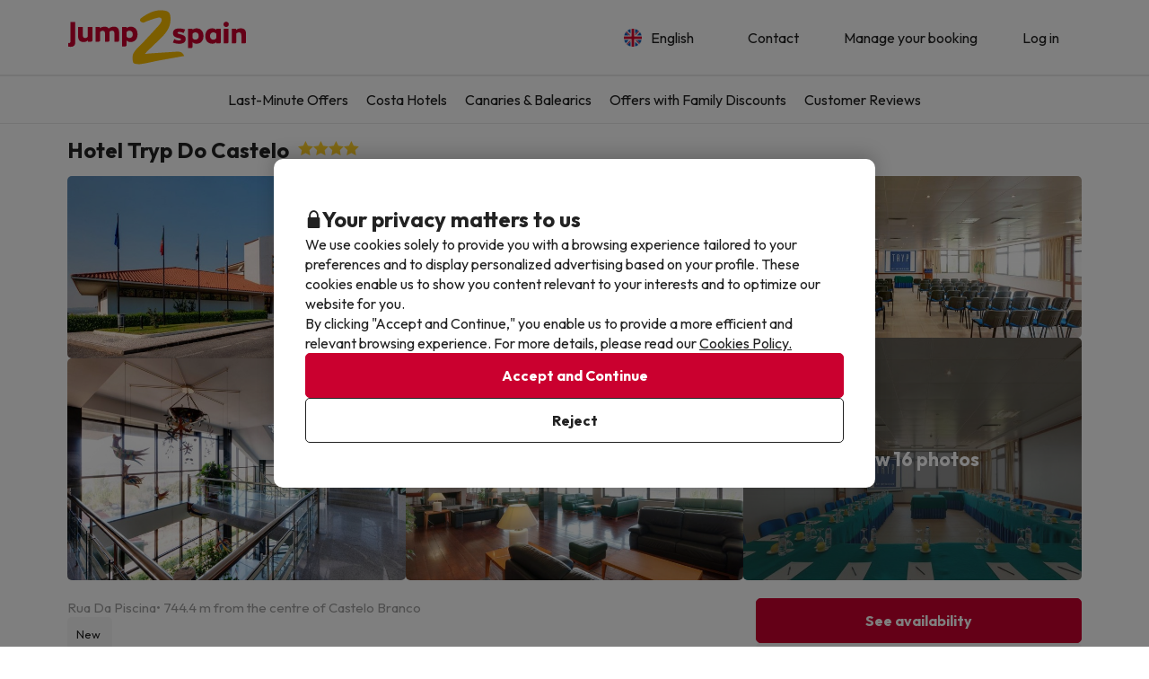

--- FILE ---
content_type: text/html; charset=UTF-8
request_url: https://www.jump2spain.com/en/hotels/hotel-tryp-do-castelo/804
body_size: 34229
content:





    
                
<!DOCTYPE html>
<html lang="en">
<head>
            <script data-entity="google-tag-manager-script">
        window.dataLayer = window.dataLayer || [];
        function gtag(){dataLayer.push(arguments);}
            gtag('consent', 'default', {
            ad_user_data: 'denied',
            ad_personalization: 'denied',
            ad_storage: 'denied',
            analytics_storage: 'denied'
        });

        (function (w, d, s, l, i) {
            w[l] = w[l] || [];
            w[l].push({
                'gtm.start':
                    new Date().getTime(), event: 'gtm.js'
            });
            var f = d.getElementsByTagName(s)[0],
                j = d.createElement(s), dl = l != 'dataLayer' ? '&l=' + l : '';
            j.async = true;
            j.src =
                'https://www.googletagmanager.com/gtm.js?id=' + i + dl;
            f.parentNode.insertBefore(j, f);
        })(window, document, 'script', 'dataLayer', 'GTM-53BFMFD');
</script>
        
<meta charset="utf-8" /> 
<meta http-equiv="X-UA-Compatible" content="IE=edge" />
<meta name="viewport" content="width=device-width, initial-scale=1.0, maximum-scale=1.0, user-scalable=0" />
<title>Hotel Tryp Do Castelo, 4* hotel in Castelo Branco</title>
<meta name="keywords" content="hotel deals, holiday deals, cheap hotel deals, cheap holidays in spain, weekend hotel deals, hotel bargains, hotel offers, spanish hotels, spanish holidays, travel deals, cheap holidays, last minute travel, last minute deals."/>
<meta name="description" content="Are you looking for a deal in Hotel Tryp Do Castelo? Head to our website and find the best hotel deals for your holiday. " />
<meta property="og:title" content="Hotel Tryp Do Castelo, 4* hotel in Castelo Branco" />
<meta property="og:description" content="Are you looking for a deal in Hotel Tryp Do Castelo? Head to our website and find the best hotel deals for your holiday. " />
<meta property="og:image" content="https://contenthotels.jump2spain.com/hotels/pt/castelo_branco_r_208/castelo_branco_c_2535/h_804/imatges/hotel-tryp-do-castelo-1.jpg?v=60bbdf3a6db2582642bffefbe09d8d92"/>
<meta name="twitter:image" content="//content.jump2spain.com/img/web/brand/social_media/twitter/twitter-profile-buc.jpg" />
<link rel="icon" href="//content.jump2spain.com/img/web/logo/favicon.ico"/>

    <link rel="apple-touch-icon" href="//content.jump2spain.com/img/web/logo/apple-icon-152x152.png">
    <link rel="apple-touch-icon" sizes="76x76" href="//content.jump2spain.com/img/web/logo/apple-icon-72x72.png"/>
    <link rel="apple-touch-icon" sizes="152x152" href="//content.jump2spain.com/img/web/logo/apple-icon-152x152.png"/>

    <link rel="canonical" href="https://www.jump2spain.com/en/hotels/hotel-tryp-do-castelo/804" />

                                    <link rel="alternate" href="https://www.jump2spain.com/fr/hotels/hotel-tryp-do-castelo/804" hreflang="fr" />
                                <link rel="alternate" href="https://www.jump2spain.com/pt/hoteis/hotel-tryp-do-castelo/804" hreflang="pt" />
                                <link rel="alternate" href="https://www.jump2spain.com/de/hotels/hotel-tryp-do-castelo/804" hreflang="de" />
            
<meta name="google-signin-client_id" content="602847938312-mf8l9i1bbtc60eekbgopj6p2e0u3na2k.apps.googleusercontent.com">


                        <link rel="stylesheet" href="https://assets.jump2spain.com/css/style_web.fff52c1d.css">
            <link rel="preconnect" href="https://fonts.googleapis.com">
            <link rel="preconnect" href="https://fonts.gstatic.com" crossorigin>
            <link href="https://fonts.googleapis.com/css2?family=Outfit:wght@100..900&display=swap" rel="stylesheet">
        
    <link rel="stylesheet" href="https://assets.jump2spain.com/css/webComponents.f395fb5b.css" disabled>
                    </head>
<body class="bg-light np-top">
        <noscript data-entity="google-tag-manager-no-script"><iframe src="https://www.googletagmanager.com/ns.html?id=GTM-53BFMFD" height="0" width="0" style="display:none;visibility:hidden"></iframe></noscript>
    <div id="menu_overlay" style="display:none"></div>
    <div id="overlay-loading" style="display:none">
    <i id="loading_overlay" class="loader-big size-8"></i>
</div>            <div class="accept-cookies" data-entity="accept-cookies" style="display: none">
    <div class="height-100 d-block d-lg-flex align-items-center">
        <div class="accept-cookies-content">
            <div class="d-flex gap-2 text-h3 text-weight-bold align-items-center">
                <i class="ci ci-locked-padlock ci-s-20"></i>
                <div class="cookies-title">Your privacy matters to us</div>
            </div>
            <div class="d-flex gap-6 gap-lg-8 flex-column">
                <div class="d-flex gap-2 flex-column">
                    <div>
                        We use cookies solely to provide you with a browsing experience tailored to your preferences and to display personalized advertising based on your profile. These cookies enable us to show you content relevant to your interests and to optimize our website for you.
                    </div>
                    <div>
                        By clicking "Accept and Continue," you enable us to provide a more efficient and relevant browsing experience. For more details, please read our <u custom-modal="#cookiesModal" class="cursor-pointer">Cookies Policy.</u>
                    </div>
                </div>
                <div class="d-flex flex-column gap-2 gap-lg-4">
                    <a class="vpt-btn-sm vpt-btn-complementary width-auto" data-action="accept-cookies">
                        Accept and Continue
                    </a>
                    <div data-action="reject-cookies" class="cursor-pointer vpt-btn vpt-btn-secondary-darker-o width-auto">
                        Reject
                    </div>
                </div>
            </div>
        </div>
    </div>
</div>

    <div class="custom-modal custom-modal-complete" id="cookiesModal" data-entity="custom-modal">
    <div class="custom-modal-dialog modal-xl">
        <div class="custom-modal-content overflow-y-auto">
                            <div class="custom-modal-header">
                    <div class="custom-header-back-icon" data-element="modal-back">
                        <i class="ci ci-angle-left ci-s-20"></i>
                    </div>
                    <div class="custom-header-title" data-entity="custom-modal-title">
                        <i class="d-none ci-s-15 pr-1 d-md-none"></i>
                            Privacy Policy
                    </div>

                    <div class="custom-header-icon cursor-pointer d-flex " data-element="modal-close">
                        <i class="ci ci-cross ci-s-20"></i>
                    </div>
                </div>
                                        <div class="custom-modal-body ">
                    <div data-entity="modal-body" class="">
                        <i class=" ci-line-height ci-s-15 pr-1 d-none d-md-block"></i>
                            <div class="panel-body">
        <p class="row-divider">In compliance with the provisions of Article 22.2 of the Law of Services of the Information Society and Electronic Commerce (LSSI) and in accordance with the European Directive 2009/136/EC, we inform that <b>Jump2spain.com</b> uses cookies during navigation.<br><br> Cookies are small files where information is stored and installed in your browser or device. This information is stored for future visits you make to <b>Jump2spain.com</b>, as it records user activity during the time of navigation (for example, date of last visit, browsing preferences, etc.), this is used to streamline user navigation.<br><br><b>Jump2spain.com</b> uses the following types of cookies:</p>
        <h3>Own Cookies</h3>
        <div class="table-container-responsive">
            <table class="table">
	<thead>
		<tr>
			<th class="width-25"><span style="font-weight: 400;">Cookie</span></th>
			<th class="width-50"><span style="font-weight: 400;">Cookie Type</span></th>
			<th class="width-25"><span style="font-weight: 400;">Expiration</span></th>
		</tr>
	</thead>
	<tbody>
		<tr>
			<td>cookies-accept</td>
			<td>Determines if the user has accepted the Jump2spain.com Cookies policy.</td>
			<td>1 year</td>
		</tr>
		<tr>
			<td>ec_user_cid</td>
			<td>Keeps the user session active after login.</td>
			<td>1 year</td>
		</tr>
		<tr>
			<td>hashed_user_id</td>
			<td>Keeps the user session active after login.</td>
			<td>2 years</td>
		</tr>
		<tr>
			<td>user</td>
			<td>Keeps the user session active after login.</td>
			<td>2 years</td>
		</tr>
		<tr>
			<td>usuario</td>
			<td>Keeps the user session active after login.</td>
			<td>3 days</td>
		</tr>
		<tr>
			<td>user_web_id</td>
			<td>Keeps the user session active after login.</td>
			<td>2 years</td>
		</tr>
		<tr>
			<td>group_id</td>
			<td>Distinguishes users for statistical purposes.</td>
			<td>15 days</td>
		</tr>
		<tr>
			<td>grouper</td>
			<td>Distinguishes users for statistical purposes.</td>
			<td>15 days</td>
		</tr>
		<tr>
			<td>save_grouper</td>
			<td>Distinguishes users for statistical purposes.</td>
			<td>3 days</td>
		</tr>
		<tr>
			<td>exclusive_newsletter_*</td>
			<td>Manages exclusive deals.</td>
			<td>3 days</td>
		</tr>
		<tr>
			<td>exclusive_search_*</td>
			<td>Manages exclusive deals for specific dates.</td>
			<td>3 days</td>
		</tr>
		<tr>
			<td>frame_invitation</td>
			<td>Manages the newsletter subscription banner.</td>
			<td>3 days</td>
		</tr>
		<tr>
			<td>show_invitation</td>
			<td>Manages the newsletter subscription banner.</td>
			<td>3 days</td>
		</tr>
		<tr>
			<td>show_invitation_bar</td>
			<td>Manages the newsletter subscription banner.</td>
			<td>3 days</td>
		</tr>
		<tr>
			<td>NewsIU</td>
			<td>Manages the newsletter subscription banner.</td>
			<td>3 days</td>
		</tr>
		<tr>
			<td>id_provider_encript</td>
			<td>Manages documentation related to bargains.</td>
			<td>3 days</td>
		</tr>
		<tr>
			<td>tracking_*</td>
			<td>Manages payments.</td>
			<td>3 days</td>
		</tr>
		<tr>
			<td>customerId</td>
			<td>Identifies users who are not logged in.</td>
			<td>30 days</td>
		</tr>
		<tr>
			<td>userTypeTrackingText</td>
			<td>Identifies user types (logged in, not logged in, booking status).</td>
			<td>1 day</td>
		</tr>
		<tr>
			<td>tab_id</td>
			<td>Identifies the booking process in the current browser tab.</td>
			<td>1 day</td>
		</tr>
		<tr>
			<td>hide_exclusive_banner</td>
			<td>Hides the exclusive banner.</td>
			<td>7 days</td>
		</tr>
		<tr>
			<td>user_ts</td>
			<td>Stores the last profile update to prevent cache issues.</td>
			<td>1 year</td>
		</tr>
		<tr>
			<td>interaction</td>
			<td>Tracks user interaction for statistical purposes.</td>
			<td>7 days</td>
		</tr>
		<!-- NOVES COOKIES AFEGIDES -->
		<tr>
			<td>PHPSESSID</td>
			<td>Essential session cookie used by PHP to store SESSION variables on the server.</td>
			<td>Session</td>
		</tr>
		<tr>
			<td>hide_banner_app</td>
			<td>Remembers when the user has closed the mobile app download banner.</td>
			<td>3 months</td>
		</tr>
		<tr>
			<td>hide-customer-country</td>
			<td>Remembers when the user has closed the language suggestion banner.</td>
			<td>3 months</td>
		</tr>
		<tr>
			<td>hide_newsletter_lightbox</td>
			<td>Remembers when the user has closed the newsletter popup.</td>
			<td>30 days</td>
		</tr>
		<tr>
			<td>metasearcher</td>
			<td>Identifies the selected hotel within the metasearcher for statistics.</td>
			<td>3 days</td>
		</tr>
		<tr>
			<td>isReturningFromPayment</td>
			<td>Detects when the user returns from the payment gateway without completing the transaction.</td>
			<td>5 minutes</td>
		</tr>
		<tr>
			<td>bookingId</td>
			<td>Enables search of a booking by its ID.</td>
			<td>5 minutes</td>
		</tr>
		<tr>
			<td>bookingUuid</td>
			<td>Provides security by confirming the booking is correct.</td>
			<td>5 minutes</td>
		</tr>
		<tr>
			<td>bookingToken</td>
			<td>Grants access to the payment screen linked to a booking ID.</td>
			<td>5 years</td>
		</tr>
	</tbody>
</table>

<div id="gtx-trans" style="position: absolute; left: 73px; top: 846.906px;">
<div class="gtx-trans-icon"> </div>
</div>

        </div>
        <br>
        <h3>Third party cookies</h3>
        <div class="table-container-responsive">
            <p>Certain third parties, such as Google, may process personal data collected through cookies and similar technologies in order to personalize content and advertising. For more details on how Google uses data, please visit their <a href="https://business.safety.google/privacy/" target="_blank">Business Data Responsibility page</a>.</p>

<p> </p>

<table class="table">
	<thead>
		<tr>
			<th class="width-10"><span style="font-weight: 400;">Supplier</span></th>
			<th class="width-10"><span style="font-weight: 400;">Cookie</span></th>
			<th class="width-60"><span style="font-weight: 400;">Cookie type</span></th>
			<th class="width-10"><span style="font-weight: 400;">Use it</span></th>
			<th class="width-10"><span style="font-weight: 400;">Expiration</span></th>
		</tr>
	</thead>
	<tbody>
		<tr>
			<td>Google</td>
			<td>1P_JAR</td>
			<td>Advertising cookies containing unique randomly generated values to distinguish browsers and devices. Used to measure ad performance and provide product recommendations.</td>
			<td>Google Adwords</td>
			<td>1 month</td>
		</tr>
		<tr>
			<td>Google</td>
			<td>ANID</td>
			<td>Advertising cookies containing unique randomly generated values to distinguish browsers and devices. Used to measure ad performance and provide product recommendations.</td>
			<td>Google Adwords</td>
			<td>1 year</td>
		</tr>
		<tr>
			<td>Google</td>
			<td>CONSENT</td>
			<td>Advertising cookies containing unique randomly generated values to distinguish browsers and devices. Used to measure ad performance and provide product recommendations.</td>
			<td>Google Adwords</td>
			<td>1 year</td>
		</tr>
		<tr>
			<td>Google</td>
			<td>DV</td>
			<td>Advertising cookies containing unique randomly generated values to distinguish browsers and devices. Used to measure ad performance and provide product recommendations.</td>
			<td>Google Adwords</td>
			<td>24 hours</td>
		</tr>
		<tr>
			<td>Google</td>
			<td>APISID</td>
			<td>Store user preferences and information when displaying Google Maps.</td>
			<td>Google Maps</td>
			<td>2 years</td>
		</tr>
		<tr>
			<td>Google</td>
			<td>HSID</td>
			<td>Store user preferences and information when displaying Google Maps.</td>
			<td>Google Maps</td>
			<td>2 years</td>
		</tr>
		<tr>
			<td>Google</td>
			<td>NID</td>
			<td>Store user preferences and information when displaying Google Maps.</td>
			<td>Google Maps</td>
			<td>6 months</td>
		</tr>
		<tr>
			<td>Google</td>
			<td>OGP</td>
			<td>Store user preferences and information when displaying Google Maps.</td>
			<td>Google Maps</td>
			<td>2 months</td>
		</tr>
		<tr>
			<td>Google</td>
			<td>OGPC</td>
			<td>Store user preferences and information when displaying Google Maps.</td>
			<td>Google Maps</td>
			<td>2 months</td>
		</tr>
		<tr>
			<td>Google</td>
			<td>SAPISID</td>
			<td>Store user preferences and information when displaying Google Maps.</td>
			<td>Google Maps</td>
			<td>2 years</td>
		</tr>
		<tr>
			<td>Google</td>
			<td>SID</td>
			<td>Store user preferences and information when displaying Google Maps.</td>
			<td>Google Maps</td>
			<td>2 years</td>
		</tr>
		<tr>
			<td>Google</td>
			<td>SSID</td>
			<td>Store user preferences and information when displaying Google Maps.</td>
			<td>Google Maps</td>
			<td>2 years</td>
		</tr>
		<tr>
			<td>Google</td>
			<td>SIDCC</td>
			<td>Store user preferences and information when displaying Google Maps.</td>
			<td>Google</td>
			<td>3 months</td>
		</tr>
		<tr>
			<td>Google</td>
			<td>_ga</td>
			<td>Analytics cookies used to distinguish users, manage experiments, measure performance, and maintain session data.</td>
			<td>Google Analytics</td>
			<td>2 years</td>
		</tr>
		<tr>
			<td>Google Analytics</td>
			<td>_ga_ID</td>
			<td>Analytics cookies used to distinguish users, manage experiments, measure performance, and maintain session data.</td>
			<td>Google Analytics</td>
			<td>2 years</td>
		</tr>
		<tr>
			<td>Google</td>
			<td>_gid</td>
			<td>Analytics cookies used to distinguish users, manage experiments, measure performance, and maintain session data.</td>
			<td>Google Analytics</td>
			<td>24 hours</td>
		</tr>
		<tr>
			<td>Google</td>
			<td>_gat</td>
			<td>Analytics cookies used to distinguish users, manage experiments, measure performance, and maintain session data.</td>
			<td>Google Analytics</td>
			<td>1 minute</td>
		</tr>
		<tr>
			<td>Google</td>
			<td>__utmx</td>
			<td>Analytics cookies used to distinguish users, manage experiments, measure performance, and maintain session data.</td>
			<td>Google Analytics</td>
			<td>18 months</td>
		</tr>
		<tr>
			<td>Google</td>
			<td>__utmxx</td>
			<td>Analytics cookies used to distinguish users, manage experiments, measure performance, and maintain session data.</td>
			<td>Google Analytics</td>
			<td>18 months</td>
		</tr>
		<tr>
			<td>Google</td>
			<td>_gcl_au</td>
			<td>Used by Google AdSense to experiment with the efficiency of ads.</td>
			<td>Google AdSense</td>
			<td>3 months</td>
		</tr>
		<tr>
			<td>Facebook</td>
			<td>fbm_*</td>
			<td>Identifies users logging in with their Facebook account.</td>
			<td>Login with Facebook</td>
			<td>1 year</td>
		</tr>
		<!-- NUEVAS COOKIES AÑADIDAS -->
		<tr>
			<td>Google</td>
			<td>ACCOUNT_CHOOSER</td>
			<td>Authentication cookie. Helps to remember the Google account previously used to log in.</td>
			<td>Google Accounts</td>
			<td>2 years</td>
		</tr>
		<tr>
			<td>Google</td>
			<td>AEC</td>
			<td>Security cookie used to ensure that requests in a browsing session are made by the user and not by malicious sites.</td>
			<td>Google</td>
			<td>6 months</td>
		</tr>
		<tr>
			<td>Google</td>
			<td>LSID</td>
			<td>Authentication cookie that maintains the user's session in Google services.</td>
			<td>Google Accounts</td>
			<td>2 years</td>
		</tr>
		<tr>
			<td>Bing</td>
			<td>MR</td>
			<td>Used for analysis and improving ad relevance.</td>
			<td>Microsoft Bing Ads</td>
			<td>5 days</td>
		</tr>
		<tr>
			<td>Bing</td>
			<td>MSPTC</td>
			<td>Track user interaction and uniquely identify browsers to personalize ads.</td>
			<td>Microsoft Bing Ads</td>
			<td>1 year</td>
		</tr>
		<tr>
			<td>Bing</td>
			<td>MUID</td>
			<td>Track user interaction and uniquely identify browsers to personalize ads.</td>
			<td>Microsoft Bing Ads</td>
			<td>1 year</td>
		</tr>
		<tr>
			<td>Hotjar</td>
			<td>NEXT_LOCALE</td>
			<td>Stores language preferences for the Hotjar interface.</td>
			<td>Hotjar</td>
			<td>10 days</td>
		</tr>
		<tr>
			<td>Google</td>
			<td>OTZ</td>
			<td>Cookie used for analytics. Helps to link user activity between different devices and sessions.</td>
			<td>Google Analytics</td>
			<td>1 month</td>
		</tr>
		<tr>
			<td>Google</td>
			<td>SMSV</td>
			<td>Used to link device usage and website visits to the user's Google account.</td>
			<td>Google</td>
			<td>309 days</td>
		</tr>
		<tr>
			<td>Google</td>
			<td>SOCS</td>
			<td>Used to store the user's status regarding their cookie choices.</td>
			<td>Google</td>
			<td>13 months</td>
		</tr>
		<tr>
			<td>Google</td>
			<td>__Host-1PLSID</td>
			<td>Used for user login through the Google account.</td>
			<td>Google</td>
			<td>2 years</td>
		</tr>
		<tr>
			<td>Google</td>
			<td>__Host-3PLSID</td>
			<td>Used for user login via Google account.</td>
			<td>Google</td>
			<td>2 years</td>
		</tr>
		<tr>
			<td>Google</td>
			<td>__Host-GAPS</td>
			<td>Used for user login via Google account.</td>
			<td>Google</td>
			<td>2 years</td>
		</tr>
		<tr>
			<td>Google Ads</td>
			<td>Secure-1PAPISID</td>
			<td>Used to create a visitor's interest profile and display relevant Google ads.</td>
			<td>Google Ads</td>
			<td>2 years</td>
		</tr>
		<tr>
			<td>Google Ads</td>
			<td>Secure-1PSID</td>
			<td>Used to display relevant and personalized Google ads.</td>
			<td>Google Ads</td>
			<td>2 years</td>
		</tr>
		<tr>
			<td>Google Ads</td>
			<td>Secure-1PSIDCC</td>
			<td>Used to create a user profile and show relevant and personalized Google Ads.</td>
			<td>Google Ads</td>
			<td>1 year</td>
		</tr>
		<tr>
			<td>Google</td>
			<td>__Secure-1PSIDTS</td>
			<td>Stores an encrypted timestamp to maintain user sessions and preserve user preferences.</td>
			<td>Google</td>
			<td>1 year</td>
		</tr>
		<tr>
			<td>Google Ads</td>
			<td>__Secure-3PAPISID</td>
			<td>Used to create a visitor's interest profile and display relevant Google ads.</td>
			<td>Google Ads</td>
			<td>2 years</td>
		</tr>
		<tr>
			<td>Google Ads</td>
			<td>Secure-3PSID</td>
			<td>Used to display relevant and personalized Google ads.</td>
			<td>Google Ads</td>
			<td>2 years</td>
		</tr>
		<tr>
			<td>Google Ads</td>
			<td>Secure-3PSIDCC</td>
			<td>Used to create a user profile and display relevant and personalized Google Ads.</td>
			<td>Google Ads</td>
			<td>1 year</td>
		</tr>
		<tr>
			<td>Google</td>
			<td>__Secure-3PSIDTS</td>
			<td>Stores an encrypted timestamp to maintain user sessions and preserve user preferences.</td>
			<td>Google</td>
			<td>1 year</td>
		</tr>
		<tr>
			<td>Cloudflare</td>
			<td>__cf_bm</td>
			<td>Security cookie that manages traffic and filters malicious bots.</td>
			<td>Cloudflare</td>
			<td>30 minutes</td>
		</tr>
		<tr>
			<td>Facebook</td>
			<td>_fbp</td>
			<td>Delivers advertising products, such as real-time offers from third parties.</td>
			<td>Facebook</td>
			<td>3 months</td>
		</tr>
		<tr>
			<td>Hotjar</td>
			<td>_hjSessionUser_userId</td>
			<td>Identifies the same user across multiple sessions.</td>
			<td>Hotjar</td>
			<td>1 year (approx.)</td>
		</tr>
		<tr>
			<td>Hotjar</td>
			<td>_hjSession_userId</td>
			<td>Maintains session data for the current visit.</td>
			<td>Hotjar</td>
			<td>Session</td>
		</tr>
		<tr>
			<td>TikTok</td>
			<td>_tt_enable_cookie</td>
			<td>Determines if the browser accepts cookies.</td>
			<td>TikTok</td>
			<td>13 months</td>
		</tr>
		<tr>
			<td>TikTok</td>
			<td>_ttp</td>
			<td>Tracking and analytics cookie measuring ad performance.</td>
			<td>TikTok Analytics</td>
			<td>3 months</td>
		</tr>
		<tr>
			<td>Microsoft Bing Ads</td>
			<td>_uetsid</td>
			<td>Tracks user interactions with advertising.</td>
			<td>Microsoft Bing Ads</td>
			<td>24 hours</td>
		</tr>
		<tr>
			<td>Microsoft Bing Ads</td>
			<td>_uetvid</td>
			<td>Tracks user interactions with advertising.</td>
			<td>Microsoft Bing Ads</td>
			<td>2 weeks (approx.)</td>
		</tr>
		<tr>
			<td>Amazon Ads</td>
			<td>ad-id</td>
			<td>Helps deliver relevant ads and measure performance.</td>
			<td>Amazon Advertising</td>
			<td>7 months</td>
		</tr>
		<tr>
			<td>Amazon Ads</td>
			<td>ad-privacy</td>
			<td>Manages user privacy preferences related to advertising.</td>
			<td>Amazon Advertising</td>
			<td>2 years</td>
		</tr>
		<tr>
			<td>Hotjar</td>
			<td>exp_pricing_fall_assignment</td>
			<td>Assigns users to pricing experiments.</td>
			<td>Hotjar</td>
			<td>1 month</td>
		</tr>
		<tr>
			<td>Twitter (X)</td>
			<td>guest_id</td>
			<td>This cookie collects information about the user's visits to the website (e.g.; how many times the user has visited the website, how much time has elapsed, which pages have been visited). This data is used to personalize and improve the service offered by Twitter (X).</td>
			<td>Twitter (X)</td>
			<td>2 years</td>
		</tr>
		<tr>
			<td>Twitter (X)</td>
			<td>guest_id_ads</td>
			<td>Collects visitor behavior information from multiple websites. This information is used on the web to optimize advertising relevance.</td>
			<td>Twitter (X)</td>
			<td>2 years</td>
		</tr>
		<tr>
			<td>Twitter (X)</td>
			<td>guest_id_marketing</td>
			<td>Cookie used by Twitter for marketing and ad personalization purposes.</td>
			<td>Twitter (X)</td>
			<td>2 years</td>
		</tr>
		<tr>
			<td>Twitter (X)</td>
			<td>muc_ads</td>
			<td>Used for ad personalization and performance measurement.</td>
			<td>Twitter (X)</td>
			<td>2 years</td>
		</tr>
		<tr>
			<td>Twitter (X)</td>
			<td>personalization_id</td>
			<td>Stores preferences to personalize content and ads.</td>
			<td>Twitter (X)</td>
			<td>2 years</td>
		</tr>
		<tr>
			<td>TikTok</td>
			<td>odin_tt</td>
			<td>Tracks and analyzes user behavior.</td>
			<td>TikTok</td>
			<td>13 months</td>
		</tr>
		<tr>
			<td>TikTok</td>
			<td>tt_chain_token</td>
			<td>Tracks user behavior across pages and sessions.</td>
			<td>TikTok</td>
			<td>5 months</td>
		</tr>
		<tr>
			<td>TikTok</td>
			<td>ttwid</td>
			<td>Identifies users to deliver recommendations and ads.</td>
			<td>TikTok</td>
			<td>11 months</td>
		</tr>
		<!-- NOVES COOKIES AFEGIDES -->
		<tr>
			<td>TikTok</td>
			<td>ttcsid*</td>
			<td>This cookie, managed by TikTok, tracks the session when a user clicks on TikTok ads. It allows to assign a unique identifier to better understand the user's behavior and measure the actions or conversions performed during that same session.</td>
			<td>TikTok</td>
			<td>3 months</td>
		</tr>
		<tr>
			<td>Spotify</td>
			<td>__spdt</td>
			<td>Cookie used by Spotify to analyze user interactions on a website, specifically focusing on the actions audio users take after listening to or watching an ad.</td>
			<td>Spotify</td>
			<td>13 months</td>
		</tr>
		<tr>
			<td>DoubleClick (Google)</td>
			<td>test_cookie</td>
			<td>This cookie is used to determine whether the user's browser supports cookies.</td>
			<td>Google Ads / DoubleClick</td>
			<td>15 minutes</td>
		</tr>
		<tr>
			<td>Google</td>
			<td>g_state</td>
			<td>Stores the user's logout state and is set when using the One Tap popup or automatic login.</td>
			<td>Google One Tap</td>
			<td>7 days</td>
		</tr>
		<tr>
			<td>Google</td>
			<td>g_csrf_token</td>
			<td>Used as a security measure to verify the authenticity of requests during login with Google and protect the user against CSRF attacks.</td>
			<td>Google One Tap</td>
			<td>5 minutes</td>
		</tr>
		<tr>
			<td>Google</td>
			<td>LSOLH</td>
			<td>Cookie used to manage the user session and authentication in Google services.</td>
			<td>Google</td>
			<td>1 year</td>
		</tr>
		<tr>
			<td>Google</td>
			<td>__Secure-ENID</td>
			<td>This cookie is used by Google to remember user preferences and other relevant information in order to improve the browsing experience.</td>
			<td>Google</td>
			<td>13 months</td>
		</tr>
		<tr>
			<td>Google</td>
			<td>NID</td>
			<td>This cookie is used by Google to remember user preferences and other relevant information in order to improve the browsing experience.</td>
			<td>Google</td>
			<td>6 months</td>
		</tr>
		<tr>
			<td>Datadog</td>
			<td>_dd_s</td>
			<td>Cookie used to aggregate all events generated from a single user session across multiple pages. It contains the current session ID, whether the session is excluded due to sampling and the session expiration date. In this way, the system can better understand how the user uses the various sites in that session.</td>
			<td>Datadog</td>
			<td>4 hours</td>
		</tr>
		<tr>
			<td>Amazon CloudFront</td>
			<td>CloudFront-Key-Pair-Id</td>
			<td>Used to control access to restricted content in CloudFront.</td>
			<td>Amazon CloudFront</td>
			<td>Varies by configuration</td>
		</tr>
		<tr>
			<td>Amazon CloudFront</td>
			<td>CloudFront-Policy</td>
			<td>Contains the base64-encoded access policy for restricted content.</td>
			<td>Amazon CloudFront</td>
			<td>Varies by configuration</td>
		</tr>
		<tr>
			<td>Amazon CloudFront</td>
			<td>CloudFront-Signature</td>
			<td>Contains the digital signature of the access policy to verify authenticity.</td>
			<td>Amazon CloudFront</td>
			<td>Varies by configuration</td>
		</tr>
	</tbody>
</table>

        </div>

        <br />
        <p class="row-divider"><p>In any case, users can refuse cookies by adjusting their browser preferences. However, if cookies from Jump2spain.com are blocked, the website may not function properly.</p>

<p>How to refuse cookies in the following browsers:</p>
</p>
        <ul>
                            <li>
                    <a href="http://support.google.com/chrome/bin/answer.py?hl=es&amp;amp;answer=95647" target="_new">Chrome</a>
                </li>
                            <li>
                    <a href="http://windows.microsoft.com/es-es/windows7/how-to-manage-cookies-in-internet-explorer-9" target="_new">Explorer</a>
                </li>
                            <li>
                    <a href="http://support.mozilla.org/es/kb/habilitar-y-deshabilitar-cookies-que-los-sitios-we" target="_new">Firefox</a>
                </li>
                            <li>
                    <a href="http://support.apple.com/kb/ph5042" target="_new">Safari</a>
                </li>
                    </ul>
    </div>
                    </div>
                </div>
                                        <div class="custom-modal-footer">
                                    </div>
                    </div>
    </div>
    <div class="modal-background" data-container="modal-background"></div>
</div>
    
        
            <header id="header" >
            <div class="header-content  header-content-separation">
        <div class="header-content-container container">
        <div class="header-container">
            <a href="/en">
                <picture>
                    <source media="(min-width: 992px)" srcset="//content.jump2spain.com/img/web/logo/logoDesktop.svg">
                    <img src="//content.jump2spain.com/img/web/logo/logoDesktop.svg" class="img-responsive brand-logo">
                </picture>
            </a>
            <div class="header-menu relative">
                <div class="header-menu-item">
            <div class="menu-option">
    <div class="menu-option-title menu-button" data-action="menu-option-collapse" >
        <div class="d-flex align-items-center">
            <img src=//content.viajesparati.com/img/language/3/img-rounded.png width="20"
                 loading="lazy" class="category-icon-visible">
            <div class="mr-2 ml-2">
                English
            </div>
        </div>
                    <div class="menu-option-collapse-icon hidden-lg hidden-md">
                <i class="ci ci-angle-down ci-s-14"></i>
            </div>
            </div>
    <div class="menu-options-container-absolute">
        <div class="menu-options-container" style="display: none">
                            <div class="d-flex align-items-center justify-content-between gap-4 selected">
                    <a href="/en/hotels/hotel-tryp-do-castelo/804" class="d-flex align-items-center gap-2 vpt-link-no-underline px-3 py-1 py-sm-2">
                        <img src='//content.viajesparati.com/img/language/3/img-rounded.png'
                             width="20" loading="lazy">
                        <span>English</span>
                    </a>
                                            <i class="ci ci-circle-check color-success ci-s-20 pr-3"></i>
                                    </div>
                            <div class="d-flex align-items-center justify-content-between gap-4 ">
                    <a href="/fr/hotels/hotel-tryp-do-castelo/804" class="d-flex align-items-center gap-2 vpt-link-no-underline px-3 py-1 py-sm-2">
                        <img src='//content.viajesparati.com/img/language/4/img-rounded.png'
                             width="20" loading="lazy">
                        <span>Français</span>
                    </a>
                                    </div>
                            <div class="d-flex align-items-center justify-content-between gap-4 ">
                    <a href="/pt/hoteis/hotel-tryp-do-castelo/804" class="d-flex align-items-center gap-2 vpt-link-no-underline px-3 py-1 py-sm-2">
                        <img src='//content.viajesparati.com/img/language/5/img-rounded.png'
                             width="20" loading="lazy">
                        <span>Português</span>
                    </a>
                                    </div>
                            <div class="d-flex align-items-center justify-content-between gap-4 ">
                    <a href="/de/hotels/hotel-tryp-do-castelo/804" class="d-flex align-items-center gap-2 vpt-link-no-underline px-3 py-1 py-sm-2">
                        <img src='//content.viajesparati.com/img/language/6/img-rounded.png'
                             width="20" loading="lazy">
                        <span>Deutsch</span>
                    </a>
                                    </div>
                    </div>
    </div>
</div>
        </div>
        <div class="header-menu-item">
        <a href="/en/contact/" class="menu-button">
            <div>Contact</div>
        </a>
    </div>
    <div class="header-menu-item">
        <a href="/en/contact/?hasBooking=1" class="menu-button">
            <div>Manage your booking</div>
        </a>
    </div>
    <div class="header-menu-item">
        <div>
                            <a custom-modal="#userModal" data-open="login-user" class="menu-button brand no-underline">
                    <div class="hidden-sm hidden-xs">Log in</div>
                </a>
                    </div>
    </div>
</div>


        </div>
    </div>
    <div class="menu-container desktop-header ">
        <div class="container">
            
<div class="menu-navigation" data-entity="mobile-navbar-menu">
        <div class="menu-navigation-mobile">
        <a href="/en" class="brand no-underline">
            <i class="ci ci-jump2spain-name ci-s-30"></i>
        </a>
        <div class="d-flex align-items-center gap-4">
                                        <a custom-modal="#userModal" data-open="login-user" class="menu-button brand no-underline">
                    <i class="ci ci-user ci-s-18"></i>
                </a>
                        <div class="brand" data-entity="open-mobile-menu">
                <i class="ci ci-menu ci-s-18" aria-hidden="true"></i>
            </div>
        </div>
    </div>
        <div class="menu-navigation-options" data-entity="menu-navigation-options">
        <div class="menu-navigation-title d-flex align-items-center justify-content-between full-width hidden-lg hidden-md"
             data-entity="close-mobile-menu">
            <div class="title-text">
                Menu
            </div>
            <i class="ci ci-cross ci-s-20"></i>
        </div>
        <div class="menu-option hidden-md hidden-lg" data-searcher="open">
            <a class="menu-option-title">
                <div>
                    <i class="ci ci-loupe ci-s-16 mr-4" aria-hidden="true"></i>Search
                </div>
            </a>
        </div>
        
                    <div class="menu-option ">
                                                                    <a class="menu-option-title"
                    href=/en/spain-flash-hotel-deals/last-minute/372/
                                        data-events="{&quot;event&quot;:&quot;menu_interaction&quot;,&quot;event_category&quot;:&quot;menu&quot;,&quot;event_detail_1&quot;:&quot;Last-Minute Offers&quot;}"
            >
                <div class="d-flex justify-content-center align-items-center">
                    Last-Minute Offers
                </div>
                
            </a>

                    </div>
                    <div class="menu-option ">
                                                    <div class="menu-option-title"
                    href=/en/spain-flash-hotel-deals/last-minute/372/
                     data-action="menu-option-collapse"                     data-events="{&quot;event&quot;:&quot;menu_interaction&quot;,&quot;event_category&quot;:&quot;menu&quot;,&quot;event_detail_1&quot;:&quot;Costa Hotels&quot;}"
            >
                <div class="d-flex justify-content-center align-items-center">
                    Costa Hotels
                </div>
                                    <div class="menu-option-collapse-icon hidden-lg hidden-md">
                        <i class="ci ci-angle-down ci-s-14"></i>
                    </div>
                
            </div>

                            <div class="menu-options-container-absolute">
                    <div class="menu-options-container" style="display: none">
                                                    <a
                                    class="menu-option-item"
                                    href="/en/costa-hotels/costa-del-sol/112/"
                                    data-events="{&quot;event&quot;:&quot;menu_interaction&quot;,&quot;event_category&quot;:&quot;menu&quot;,&quot;event_detail_2&quot;:&quot;Costa del Sol Hotels&quot;,&quot;event_detail_3&quot;:&quot;en&quot;}"
                            >
                                Costa del Sol Hotels
                            </a>
                                                    <a
                                    class="menu-option-item"
                                    href="/en/costa-hotels/costa-brava/107/"
                                    data-events="{&quot;event&quot;:&quot;menu_interaction&quot;,&quot;event_category&quot;:&quot;menu&quot;,&quot;event_detail_2&quot;:&quot;Costa Brava Hotels&quot;,&quot;event_detail_3&quot;:&quot;en&quot;}"
                            >
                                Costa Brava Hotels
                            </a>
                                                    <a
                                    class="menu-option-item"
                                    href="/en/costa-hotels/costa-luz/113/"
                                    data-events="{&quot;event&quot;:&quot;menu_interaction&quot;,&quot;event_category&quot;:&quot;menu&quot;,&quot;event_detail_2&quot;:&quot;Costa de la Luz Hotels&quot;,&quot;event_detail_3&quot;:&quot;en&quot;}"
                            >
                                Costa de la Luz Hotels
                            </a>
                                                    <a
                                    class="menu-option-item"
                                    href="/en/costa-hotels/costa-dorada/108/"
                                    data-events="{&quot;event&quot;:&quot;menu_interaction&quot;,&quot;event_category&quot;:&quot;menu&quot;,&quot;event_detail_2&quot;:&quot;Costa Dorada Hotels&quot;,&quot;event_detail_3&quot;:&quot;en&quot;}"
                            >
                                Costa Dorada Hotels
                            </a>
                                            </div>
                </div>
                    </div>
                    <div class="menu-option ">
                                                                    <a class="menu-option-title"
                    href=/en/holiday-type/spain-island-hotel-deals/12/
                                        data-events="{&quot;event&quot;:&quot;menu_interaction&quot;,&quot;event_category&quot;:&quot;menu&quot;,&quot;event_detail_1&quot;:&quot;Canaries &amp; Balearics&quot;}"
            >
                <div class="d-flex justify-content-center align-items-center">
                    Canaries &amp; Balearics
                </div>
                
            </a>

                    </div>
                    <div class="menu-option ">
                                                                    <a class="menu-option-title"
                    href=/en/holidays/spain-hotel-offers-with-family-discounts/11/
                                        data-events="{&quot;event&quot;:&quot;menu_interaction&quot;,&quot;event_category&quot;:&quot;menu&quot;,&quot;event_detail_1&quot;:&quot;Offers with Family Discounts&quot;}"
            >
                <div class="d-flex justify-content-center align-items-center">
                    Offers with Family Discounts
                </div>
                
            </a>

                    </div>
                    <div class="menu-option ">
                                                                    <a class="menu-option-title"
                    href=/en/customer-reviews
                                        data-events="{&quot;event&quot;:&quot;menu_interaction&quot;,&quot;event_category&quot;:&quot;menu&quot;,&quot;event_detail_1&quot;:&quot;Customer Reviews&quot;}"
            >
                <div class="d-flex justify-content-center align-items-center">
                    Customer Reviews
                </div>
                
            </a>

                    </div>
    

        <div class="menu-option hidden-md hidden-lg">
            <a class="menu-option-title" href="/en/contact/">
                Contact
            </a>
        </div>
        <div class="menu-option hidden-md hidden-lg">
            <a class="menu-option-title" href="/en/contact/?hasBooking=1">
                Manage your booking
            </a>
        </div>

                    <div class="hidden-md hidden-lg">
                <div class="menu-option">
    <div class="menu-option-title menu-button" data-action="menu-option-collapse" >
        <div class="d-flex align-items-center">
            <img src=//content.viajesparati.com/img/language/3/img-rounded.png width="20"
                 loading="lazy" class="category-icon-visible">
            <div class="mr-2 ml-2">
                English
            </div>
        </div>
                    <div class="menu-option-collapse-icon hidden-lg hidden-md">
                <i class="ci ci-angle-down ci-s-14"></i>
            </div>
            </div>
    <div class="menu-options-container-absolute">
        <div class="menu-options-container" style="display: none">
                            <div class="d-flex align-items-center justify-content-between gap-4 selected">
                    <a href="/en/hotels/hotel-tryp-do-castelo/804" class="d-flex align-items-center gap-2 vpt-link-no-underline px-3 py-1 py-sm-2">
                        <img src='//content.viajesparati.com/img/language/3/img-rounded.png'
                             width="20" loading="lazy">
                        <span>English</span>
                    </a>
                                            <i class="ci ci-circle-check color-success ci-s-20 pr-3"></i>
                                    </div>
                            <div class="d-flex align-items-center justify-content-between gap-4 ">
                    <a href="/fr/hotels/hotel-tryp-do-castelo/804" class="d-flex align-items-center gap-2 vpt-link-no-underline px-3 py-1 py-sm-2">
                        <img src='//content.viajesparati.com/img/language/4/img-rounded.png'
                             width="20" loading="lazy">
                        <span>Français</span>
                    </a>
                                    </div>
                            <div class="d-flex align-items-center justify-content-between gap-4 ">
                    <a href="/pt/hoteis/hotel-tryp-do-castelo/804" class="d-flex align-items-center gap-2 vpt-link-no-underline px-3 py-1 py-sm-2">
                        <img src='//content.viajesparati.com/img/language/5/img-rounded.png'
                             width="20" loading="lazy">
                        <span>Português</span>
                    </a>
                                    </div>
                            <div class="d-flex align-items-center justify-content-between gap-4 ">
                    <a href="/de/hotels/hotel-tryp-do-castelo/804" class="d-flex align-items-center gap-2 vpt-link-no-underline px-3 py-1 py-sm-2">
                        <img src='//content.viajesparati.com/img/language/6/img-rounded.png'
                             width="20" loading="lazy">
                        <span>Deutsch</span>
                    </a>
                                    </div>
                    </div>
    </div>
</div>
            </div>
        
        
    </div>
</div>
        </div>
    </div>
</div>
        </header>
    
            <div class="visible-xs visible-sm">
            <div class="searcher-container container " data-entity="searcher-container">
    <div class="searcher" data-entity="searcher">
        <div class="searcher-header">
            <span class="searcher-title">
            Limited-time hotel offers in Spain
            </span>
            <div class="searcher-title-xs">
                Find your travel deal
            </div>
            <div class="p-3 visible-xs visible-sm" data-searcher="close">
                <i class="ci ci-cross ci-s-20"></i>
            </div>
        
        </div>
        <form id="form-searcher" class="searcher-input-container"  data-any-type-action="/en/searcher-no-dates/" data-searcher-action="/en/searcher/" action="/en/searcher/" method="GET">
            <div class="dropdown dropdown-default dropdown-full-xs destination-dropdown" data-dropdown="searcher-dropdown" data-dropdown-id="destination-dropdown">
    <div id="dropdown-destination" data-toggle="dropdown" class="searcher-input searcher-flex-around label-searcher"
         aria-haspopup="true" aria-expanded="false">
        <div class="d-flex align-items-center">
            <i class="ci ci-destination ci-s-20"></i>
            <span id="destination-text" class="ml-2 dropdown-toggle-text">
                                            All holiday destinations
                                    </span>
        </div>
        <i class="ci ci-angle-down searcher-arrow-down-icon"></i>
    </div>
</div>
            
<div class="searcher-input searcher-input-dates d-flex relative" data-toggle="booking-dates" data-input="booking-dates" data-input-calendar="booking-dates">
    <div class="d-flex width-100 gap-1" data-searcher-dates>
        <div class="label-searcher-dates placeholder" id="start-date-text" data-date-text="start"
             data-placeholder="Check in">Check in</div>
        <i class="ci ci-arrow-right ci-s-18"></i>
        <div class="label-searcher-dates placeholder text-right" id="end-date-text" data-date-text="end"
             data-placeholder="Check out">Check out</div>
    </div>

    <div class="d-flex align-items-center justify-content-between width-100" data-any-search style="display: none">
        <div class="d-flex align-items-center gap-2">
            <i class="ci ci-calendar-searcher ci-s-20"></i>
            <span>Any date</span>
        </div>
        <i class="ci ci-angle-down searcher-arrow-down-icon"></i>
    </div>
    <div class="booking-dates-container" data-container="booking-dates"></div>
</div>

<input id="booking-dates" data="{&quot;id&quot;:&quot;booking-dates&quot;,&quot;dates&quot;:{&quot;start&quot;:{&quot;dateInput&quot;:&quot;#inicio&quot;,&quot;placeholder&quot;:&quot;Check in&quot;,&quot;type&quot;:&quot;start&quot;},&quot;end&quot;:{&quot;dateInput&quot;:&quot;#fin&quot;,&quot;placeholder&quot;:&quot;Check out&quot;,&quot;type&quot;:&quot;end&quot;}},&quot;summary&quot;:&quot;summary-container&quot;,&quot;translations&quot;:{&quot;button&quot;:&quot;Confirm dates (%%numNights%% nights)&quot;,&quot;title&quot;:&quot;Booking dates&quot;,&quot;buttonPlaceholder&quot;:&quot;Select dates&quot;,&quot;anyDate&quot;:&quot;Any date&quot;,&quot;anyDateButton&quot;:&quot;Confirm any date&quot;},&quot;showTopContainer&quot;:&quot;true&quot;}" class="searcher-input searcher-flex-around hidden">
<div data-container="dates-error-message" class="error-container dates-error-message hidden">
    Choose dates to continue.
</div>
            <div class="dropdown dropdown-default dropdown-full-xs distributions-dropdown" data-dropdown="searcher-dropdown" data-dropdown-id="distributions-dropdown">
    <div id="dropdown-distributions" data-toggle="dropdown" class="searcher-input searcher-flex-around label-searcher">
        <div data-text="distribution" class="dropdown-toggle-text">
            2 adults
        </div>
        <i class="ci ci-angle-down searcher-arrow-down-icon"></i>
    </div>
    <div class="dropdown-menu" data-dropdown-menu="distributions" data-validate="false">
        <div class="dropdown-menu-header">
            <div class="dropdown-menu-header-icon" data-dropdown-button="true">
                <i class="ci ci-angle-left"></i>
            </div>
            <div class="dropdown-menu-header-text">
                Rooms and travellers
            </div>

        </div>
        <div class="dropdown-menu-body">
            <div class="counter-item">
                Adults
                <div class="counter counter-primary" data-counter="adults" data-min-limit="1"
     data-max-limit="20">
    <div data-counter-action="decrease" class="counter-element active">
        <i class="ci ci-minus-circle ci-s-30"></i>
    </div>
    <div class="counter-value" data-counter-value="2"
         data-counter-type="adults">2</div>
    <div data-counter-action="increase" class="counter-element active">
        <i class="ci ci-plus-circle ci-s-30"></i>
    </div>
</div>
            </div>

            <div data-container="max-adults-error-message" class="error-container hidden">
                You have reached the maximum number of adults allowed by our system. You can contact us for group bookings.
            </div>
            <hr>
            <div class="counter-item">
                Children
                <div class="counter counter-primary" data-counter="children" data-min-limit="0"
     data-max-limit="10">
    <div data-counter-action="decrease" class="counter-element ">
        <i class="ci ci-minus-circle ci-s-30"></i>
    </div>
    <div class="counter-value" data-counter-value="0"
         data-counter-type="children">0</div>
    <div data-counter-action="increase" class="counter-element active">
        <i class="ci ci-plus-circle ci-s-30"></i>
    </div>
</div>
            </div>
            <div data-container="children-ages" class="children-ages-container" style="display: none">
                <div class="children-ages-text">How old are the children?
                    <span class="color-secondary-medium">(on check-out day)</span>
                </div>
                            </div>
            <div data-container="children-ages-error-message" class="error-container hidden">
                You must enter the age of the children.
            </div>
            <div data-container="max-children-error-message" class="error-container hidden">
                You have reached the maximum number of children allowed by our system. You can contact us for group bookings.
            </div>
            <hr>
            <div class="mb-2">
                Rooms
            </div>
            <label class="vpt-label vpt-select-full">
                <select class="vpt-input" name="ha">
                    <option value="0">Recommended rooms</option>
                                            <option 
                                value="1">1 room
                        </option>
                                            <option 
                                value="2">2 bedrooms
                        </option>
                                            <option 
                                value="3">3 bedrooms
                        </option>
                                            <option 
                                value="4">4 bedrooms
                        </option>
                                            <option 
                                value="5">5 bedrooms
                        </option>
                                            <option 
                                value="6">6 bedrooms
                        </option>
                                            <option 
                                value="7">7 bedrooms
                        </option>
                                            <option 
                                value="8">8 bedrooms
                        </option>
                                            <option 
                                value="9">9 bedrooms
                        </option>
                                            <option 
                                value="10">10 bedrooms
                        </option>
                                    </select>
            </label>
            <div data-container="more-people-than-rooms-error-message" class="error-container hidden">
                We suggest adding more rooms. 
            </div>
            <div data-container="more-rooms-than-people-error-message" class="error-container hidden">
                Change the number of rooms.
            </div>
        </div>
        <div class="dropdown-menu-footer text-right p-3">
            <div class="vpt-btn vpt-btn-complementary" data-dropdown-button="true" data-validate="true">
                Accept
            </div>
        </div>
    </div>
    <div data-container="children-ages-error-message" class="error-container dates-error-message hidden">
        You must enter the age of the children.
    </div>
    <div data-container="more-rooms-than-people-error-message" class="error-container dates-error-message hidden">
        Change the number of rooms.
    </div>
    <div data-container="more-people-than-rooms-error-message" class="error-container dates-error-message hidden">
        We suggest adding more rooms. 
    </div>
</div>

<template id="children-age-selector">
    <div data-container="children-age">
        <label class="vpt-label mt-2 mr-2">
            <select class="vpt-input" data-input="children-age">
                <option>Age</option>
                                    <option value="0">0 years</option>
                                    <option value="1">1 year</option>
                                    <option value="2">2 years</option>
                                    <option value="3">3 years</option>
                                    <option value="4">4 years</option>
                                    <option value="5">5 years</option>
                                    <option value="6">6 years</option>
                                    <option value="7">7 years</option>
                                    <option value="8">8 years</option>
                                    <option value="9">9 years</option>
                                    <option value="10">10 years</option>
                                    <option value="11">11 years</option>
                                    <option value="12">12 years</option>
                                    <option value="13">13 years</option>
                                    <option value="14">14 years</option>
                                    <option value="15">15 years</option>
                                    <option value="16">16 years</option>
                                    <option value="17">17 years</option>
                            </select>
        </label>
    </div>
</template>
            <input class="searcher-submit-button" type="submit" value=Search>
            <input type="hidden" id="inicio" name="inicio"
                   value="">
            <input type="hidden" id="fin" name="fin"
                   value="">
            <input type="hidden" name="nA"
                   value="2">
            <input type="hidden" name="nNe"
                   value="0">
            <input type="hidden" name="edN"
                   value="">
            <input type="hidden" name="dT">

                    </form>
    </div>
</div>

<template id="destination-input-template">
    <input class="destination-input" type="hidden" name="dest[]" value="">
</template>
            <div class="searcher-backdrop" data-entity="searcher-backdrop" style="display: none">
                <div data-entity="searcher-backdrop-loader" class="loader-container" style="display: none">
                    <img loading="lazy"
                         src="//content.jump2spain.com/img/web/searcher/loader.gif"/>
                    <div>We&#039;re looking for the best hotel deals!</div>
                </div>
            </div>
        </div>
    
        
        <div class="bg-light">
        <div class="container">
            <div class="d-flex justify-content-between align-items-center pt-1 pb-3 gap-6">
                <div>
                    <div class="d-flex flex-wrap align-items-center">
    <h1 class="text-weight-bold ml-xs-2 mb-xs-1">
        Hotel Tryp Do Castelo
    </h1>
            <div class="d-flex gap-1 ml-2">
                            <i class="ci ci-star color-category-light hotel-title-stars" name="stars"></i>
                            <i class="ci ci-star color-category-light hotel-title-stars" name="stars"></i>
                            <i class="ci ci-star color-category-light hotel-title-stars" name="stars"></i>
                            <i class="ci ci-star color-category-light hotel-title-stars" name="stars"></i>
                    </div>
            </div>
                </div>
            </div>
            <div id="gallery-container" class="group-gallery-container hotel-card-gallery" style="min-height: initial">
    
    
<div class="image-gallery overflow-hidden d-flex pos-relative gap-2 bg-light" data-entity="gallery-grid"
     data-modal-id="804" data-images="[&quot;https:\/\/contenthotels.jump2spain.com\/hotels\/pt\/castelo_branco_r_208\/castelo_branco_c_2535\/h_804\/imatges\/hotel-tryp-do-castelo-1.jpg?v=60bbdf3a6db2582642bffefbe09d8d92&quot;,&quot;https:\/\/contenthotels.jump2spain.com\/hotels\/pt\/castelo_branco_r_208\/castelo_branco_c_2535\/h_804\/imatges\/hotel-tryp-do-castelo-10.jpg?v=a1cab22930a316b0b8ce69b578ced74e&quot;,&quot;https:\/\/contenthotels.jump2spain.com\/hotels\/pt\/castelo_branco_r_208\/castelo_branco_c_2535\/h_804\/imatges\/hotel-tryp-do-castelo-11.jpg?v=5c3a6824c65913d1a65215061dbde428&quot;,&quot;https:\/\/contenthotels.jump2spain.com\/hotels\/pt\/castelo_branco_r_208\/castelo_branco_c_2535\/h_804\/imatges\/hotel-tryp-do-castelo-12.jpg?v=a2670a8bd497d2b2be181fb3c32faa0b&quot;,&quot;https:\/\/contenthotels.jump2spain.com\/hotels\/pt\/castelo_branco_r_208\/castelo_branco_c_2535\/h_804\/imatges\/hotel-tryp-do-castelo-13.jpg?v=6257df3ce8b5e4fbaa9952c8d103860c&quot;,&quot;https:\/\/contenthotels.jump2spain.com\/hotels\/pt\/castelo_branco_r_208\/castelo_branco_c_2535\/h_804\/imatges\/hotel-tryp-do-castelo-14.jpg?v=480fcba0facd57ee01e054339be769d1&quot;,&quot;https:\/\/contenthotels.jump2spain.com\/hotels\/pt\/castelo_branco_r_208\/castelo_branco_c_2535\/h_804\/imatges\/hotel-tryp-do-castelo-15.jpg?v=1ffd71f5721ce58ed9c1475ac48767b7&quot;,&quot;https:\/\/contenthotels.jump2spain.com\/hotels\/pt\/castelo_branco_r_208\/castelo_branco_c_2535\/h_804\/imatges\/hotel-tryp-do-castelo-16.jpg?v=fb4dbfdd1324ea1b33bf1d4ad7c9cc32&quot;,&quot;https:\/\/contenthotels.jump2spain.com\/hotels\/pt\/castelo_branco_r_208\/castelo_branco_c_2535\/h_804\/imatges\/hotel-tryp-do-castelo-2.jpg?v=7d21729b71b4accc9670e36ac938a403&quot;,&quot;https:\/\/contenthotels.jump2spain.com\/hotels\/pt\/castelo_branco_r_208\/castelo_branco_c_2535\/h_804\/imatges\/hotel-tryp-do-castelo-3.jpg?v=b180b8a374d5b7e54b06ed0841c58860&quot;,&quot;https:\/\/contenthotels.jump2spain.com\/hotels\/pt\/castelo_branco_r_208\/castelo_branco_c_2535\/h_804\/imatges\/hotel-tryp-do-castelo-4.jpg?v=972bdd0ccdc8abef4ab4439fdf3f70eb&quot;,&quot;https:\/\/contenthotels.jump2spain.com\/hotels\/pt\/castelo_branco_r_208\/castelo_branco_c_2535\/h_804\/imatges\/hotel-tryp-do-castelo-5.jpg?v=3e6cb6ce6576bb9d50a00d53557df4f5&quot;,&quot;https:\/\/contenthotels.jump2spain.com\/hotels\/pt\/castelo_branco_r_208\/castelo_branco_c_2535\/h_804\/imatges\/hotel-tryp-do-castelo-6.jpg?v=6ef3cfe298e1034f8127eeebf599e0be&quot;,&quot;https:\/\/contenthotels.jump2spain.com\/hotels\/pt\/castelo_branco_r_208\/castelo_branco_c_2535\/h_804\/imatges\/hotel-tryp-do-castelo-7.jpg?v=065dcc7bbcbe90cd3118f043b876fa37&quot;,&quot;https:\/\/contenthotels.jump2spain.com\/hotels\/pt\/castelo_branco_r_208\/castelo_branco_c_2535\/h_804\/imatges\/hotel-tryp-do-castelo-8.jpg?v=fd2913c161aa5b0149e0c994c155bf1e&quot;,&quot;https:\/\/contenthotels.jump2spain.com\/hotels\/pt\/castelo_branco_r_208\/castelo_branco_c_2535\/h_804\/imatges\/hotel-tryp-do-castelo-9.jpg?v=b82311ac61f3bebee7a052d93bf1afda&quot;]">
    <div class="image-gallery-slider" data-entity="gallery-grid-slider">
        <div class="cursor-pointer pos-relative height-100 width-100 image-foreground overflow-hidden"
             data-entity="gallery-grid-image">
            <picture>
                                    <img loading="lazy" data-path="https://contenthotels.jump2spain.com/hotels/pt/castelo_branco_r_208/castelo_branco_c_2535/h_804/imatges/hotel-tryp-do-castelo-1.jpg?v=60bbdf3a6db2582642bffefbe09d8d92"  src="https://contenthotels.jump2spain.com/hotels/pt/castelo_branco_r_208/castelo_branco_c_2535/h_804/imatges/hotel-tryp-do-castelo-1.jpg?v=60bbdf3a6db2582642bffefbe09d8d92" class="grid-image"/>
                            </picture>
        </div>
    </div>

        
    <div class="width-100 height-100 gap-2 d-none d-md-flex">
                            <div class="flex-column gap-2 width-100 d-flex">
                                                        <div class="cursor-pointer pos-relative overflow-hidden height-45 
                        " data-entity="gallery-grid-image" slider-id="0">
                        <picture>
                                                            <img loading="lazy" data-path="https://contenthotels.jump2spain.com/hotels/pt/castelo_branco_r_208/castelo_branco_c_2535/h_804/imatges/hotel-tryp-do-castelo-1.jpg?v=60bbdf3a6db2582642bffefbe09d8d92"  src="https://contenthotels.jump2spain.com/hotels/pt/castelo_branco_r_208/castelo_branco_c_2535/h_804/imatges/hotel-tryp-do-castelo-1.jpg?v=60bbdf3a6db2582642bffefbe09d8d92" class="grid-image"/>
                                                    </picture>
                                            </div>
                                                                            <div class="cursor-pointer pos-relative overflow-hidden height-55 
                        " data-entity="gallery-grid-image" slider-id="1">
                        <picture>
                                                            <img loading="lazy" data-path="https://contenthotels.jump2spain.com/hotels/pt/castelo_branco_r_208/castelo_branco_c_2535/h_804/imatges/hotel-tryp-do-castelo-10.jpg?v=a1cab22930a316b0b8ce69b578ced74e"  src="https://contenthotels.jump2spain.com/hotels/pt/castelo_branco_r_208/castelo_branco_c_2535/h_804/imatges/hotel-tryp-do-castelo-10.jpg?v=a1cab22930a316b0b8ce69b578ced74e" class="grid-image"/>
                                                    </picture>
                                            </div>
                                                </div>
                    <div class="flex-column gap-2 width-100 d-flex">
                                                        <div class="cursor-pointer pos-relative overflow-hidden height-60 
                        " data-entity="gallery-grid-image" slider-id="2">
                        <picture>
                                                            <img loading="lazy" data-path="https://contenthotels.jump2spain.com/hotels/pt/castelo_branco_r_208/castelo_branco_c_2535/h_804/imatges/hotel-tryp-do-castelo-11.jpg?v=5c3a6824c65913d1a65215061dbde428"  src="https://contenthotels.jump2spain.com/hotels/pt/castelo_branco_r_208/castelo_branco_c_2535/h_804/imatges/hotel-tryp-do-castelo-11.jpg?v=5c3a6824c65913d1a65215061dbde428" class="grid-image"/>
                                                    </picture>
                                            </div>
                                                                            <div class="cursor-pointer pos-relative overflow-hidden height-40 opacity-image
                        image-overlay-hidden" data-entity="gallery-grid-image" slider-id="3">
                        <picture>
                                                            <img loading="lazy" data-path="https://contenthotels.jump2spain.com/hotels/pt/castelo_branco_r_208/castelo_branco_c_2535/h_804/imatges/hotel-tryp-do-castelo-12.jpg?v=a2670a8bd497d2b2be181fb3c32faa0b"  src="https://contenthotels.jump2spain.com/hotels/pt/castelo_branco_r_208/castelo_branco_c_2535/h_804/imatges/hotel-tryp-do-castelo-12.jpg?v=a2670a8bd497d2b2be181fb3c32faa0b" class="grid-image"/>
                                                    </picture>
                                                    <div class="image-container-text image-overlay-hidden"
                                 data-entity="gallery-grid-image-text">
                                View 16 photos
                            </div>
                                            </div>
                                                </div>
                    <div class="flex-column gap-2 width-100 d-none d-xl-flex">
                                                        <div class="cursor-pointer pos-relative overflow-hidden height-40 
                        " data-entity="gallery-grid-image" slider-id="4">
                        <picture>
                                                            <img loading="lazy" data-path="https://contenthotels.jump2spain.com/hotels/pt/castelo_branco_r_208/castelo_branco_c_2535/h_804/imatges/hotel-tryp-do-castelo-13.jpg?v=6257df3ce8b5e4fbaa9952c8d103860c"  src="https://contenthotels.jump2spain.com/hotels/pt/castelo_branco_r_208/castelo_branco_c_2535/h_804/imatges/hotel-tryp-do-castelo-13.jpg?v=6257df3ce8b5e4fbaa9952c8d103860c" class="grid-image"/>
                                                    </picture>
                                            </div>
                                                                            <div class="cursor-pointer pos-relative overflow-hidden height-60 opacity-image
                        " data-entity="gallery-grid-image" slider-id="5">
                        <picture>
                                                            <img loading="lazy" data-path="https://contenthotels.jump2spain.com/hotels/pt/castelo_branco_r_208/castelo_branco_c_2535/h_804/imatges/hotel-tryp-do-castelo-14.jpg?v=480fcba0facd57ee01e054339be769d1"  src="https://contenthotels.jump2spain.com/hotels/pt/castelo_branco_r_208/castelo_branco_c_2535/h_804/imatges/hotel-tryp-do-castelo-14.jpg?v=480fcba0facd57ee01e054339be769d1" class="grid-image"/>
                                                    </picture>
                                                    <div class="image-container-text "
                                 data-entity="gallery-grid-image-text">
                                View 16 photos
                            </div>
                                            </div>
                                                </div>
            </div>
</div>
</div>
        </div>
    </div>

            <div class="container side-collapse-container bg-light min-height-auto mt-0" data-entity="main-container">
                                            <div class="row">
        <div class="col-md-8">
            <div class="d-flex flex-column gap-4 mb-4">
    <div class="color-secondary-medium text-s-15 d-flex flex-wrap gap-x-1">
        Rua Da Piscina
        <div class="no-wrap"> • 744.4 m from the centre of Castelo Branco</div>
    </div>

    <div class="hotel-rating-container pointer" data-action="scroll-to-hotel-reviews">
                                <div class="d-flex align-items-center rating-content rounded-container-secondary-lighter width-max-content"       data-entity="ratingContainer" >
            <span class="rating-text  ">New </span>
    </div>
</div>
</div>
            
<hotel-conditions
        hotel-schedules-content="content"
        hotel-schedules-data="{&quot;first_checkin&quot;:&quot;14:00&quot;,&quot;first_checkout&quot;:&quot;12:00&quot;,&quot;second_checkin&quot;:null,&quot;second_checkout&quot;:null,&quot;title&quot;:&quot;Check-in times and other important info&quot;}"
        hotel-conditions-data="[{&quot;questionText&quot;:&quot;.&quot;,&quot;answerText&quot;:&quot;.&quot;},{&quot;questionText&quot;:&quot;.&quot;,&quot;answerText&quot;:&quot;.&quot;},{&quot;questionText&quot;:&quot;.&quot;,&quot;answerText&quot;:&quot;.&quot;}]"
        images="{&quot;checkIn&quot;:&quot;\/\/content.jump2spain.com\/web\/icon\/info\/clock-up.svg&quot;,&quot;checkOut&quot;:&quot;\/\/content.jump2spain.com\/web\/icon\/info\/clock-down.svg&quot;}"
        translations="{&quot;hotelConditionsTitle&quot;:&quot;Check-in\/out and other info&quot;,&quot;scheduleCheckIn&quot;:{&quot;title&quot;:&quot;Check in&quot;,&quot;text&quot;:&quot;From&quot;},&quot;scheduleCheckOut&quot;:{&quot;title&quot;:&quot;Check out&quot;,&quot;text&quot;:&quot;Before&quot;},&quot;hotelConditionsCollapseText&quot;:{&quot;readMore&quot;:&quot;See more conditions&quot;,&quot;readLess&quot;:&quot;See less conditions&quot;},&quot;scheduleFromToHour&quot;:&quot;From %hour1% h to %hour2% h&quot;}"
        stylesheet="https://assets.jump2spain.com/css/webComponents.f395fb5b.css">
    <div slot="hotel-conditions-title">
                    <h2 class="text-weight-semibold mb-3">Check-in/out and other info</h2>
            </div>
</hotel-conditions>
            <div class="visible-checked" data-entity="popupContent-804">
                <div class="text-center text-s-14 flex-column">
                    <b>Hotel Tryp Do Castelo</b>
                    <span>Rua Da Piscina</span>
                </div>
            </div>
        </div>
        <div class="col-md-4">
            <div class="d-flex flex-column gap-4">

    <button class="vpt-btn vpt-btn-complementary width-100 hidden-xs hidden-sm" data-scrollto="#no-similar-groups">
        See availability
    </button>

            <div class="hotel-summary">
            <div class="pointer rounded-container-secondary-lighter full-width mb-4 mt-md-4 mb-md-0"
                 data-action="showMapModal" data-id="804"
                 data-latitude="39.8262" data-longitude="-7.4986">
                <div class="summary-map-lg">
                    <div class="d-flex align-items-center justify-content-center">
                        <div class="map-marker d-flex align-items-center justify-content-center width-max-content">
                            <i class="ci ci-map-icon ci-s-20 mr-2 color-primary"></i>
                            <span class="map-marker-text">Map</span>
                        </div>
                    </div>
                </div>
            </div>
        </div>
    
        <div class="vpt-card-br-1-bordered">
        <div class="mb-3 text-weight-semibold text-s-17">Accommodation features</div>
        <div class="d-flex gap-2 flex-column">
                                                <div class="d-flex gap-2 align-items-center">
                        <i class="ci ci-s-18 ci-pool-icon"></i>
                        <div class="text-s-16">Pool</div>
                    </div>
                                    </div>
    </div>
</div>        </div>
    </div>

    <div class="d-block d-md-none sticky-container sticky-container-bottom fixed-body border-top-secondary-light caption-bottom shadow-medium" id="sticky-button">
    <button class="vpt-btn vpt-btn-complementary width-100" data-scrollto="#no-similar-groups">
        See availability
    </button>
</div>

            <div class="d-flex align-items-center gap-2 border-xs border-danger border-radius-1
        color-secondary-darker bg-danger-light p-3 my-6" data-entity="no-similar-groups">
            <i class="ci ci-info-circle ci-s-20"></i>
            <div class="text-s-16" id="no-similar-groups">
                <div class="text-weight-bold">Accommodation not available</div>
                <div>
                    Right now we don&#039;t have any deal options available for this accommodation... But don&#039;t worry! Below we show you some related deals that may interest you. Please note that they are available for a limited time.
                </div>
            </div>
        </div>
    
    
                    </div>
    
                            <div class="custom-modal custom-modal-bottom " id="invitation_modal" data-entity="custom-modal">
    <div class="custom-modal-dialog modal-lg">
        <div class="custom-modal-content">
                            <div class="custom-modal-body p-0">
                        <div class="col-sm-offset-0 lightbox-container">
        <div class="lightbox-info">
            <div class="d-flex justify-content-between align-items-baseline gap-3">
                <div class="text-s-19 text-weight-bold" data-content="title">
                    Unlock incredible flash offers for hotels in Spain!
                </div>
                <div class="pointer" data-element="custom-modal-close">
                    <i class="ci ci-cross ci-s-18"></i>
                </div>
            </div>
            <div class="text-s-17 mt-1" data-content="description">
                Don't miss your chance to receive only the best hotel offers for your holiday!
            </div>
            <div class="mt-3">
                <form class="form-horizontal form_newsletter"
                      data-wait-modal="modules/modals/forms/newsletter/subscription_success.html.twig"
                      data-modal-id="subscription_success" id="lightbox"
                      data-action="/en/register" method="post">
                    <input type="hidden" name="id_origen"
                           value="2">
                    <input type="hidden" name="id_lightbox" value="1" data-element="id-lightbox">

                    <div class="d-flex flex-column gap-3">
                        <div class="relative width-100">
                            <input type="text" class="vpt-input-full vpt-placeholder"
                                   name="email" placeholder=" " data-trigger="manual" data-placement="bottom"
                                   value=""  id="newsletter_email"/>
                            <label for="newsletter_email">Write your email here</label>
                        </div>

                        <div class="d-flex flex-column">
                            <input class="vpt-btn vpt-btn-complementary" data-value="button" name="boton"
                                   type="submit" data-esuite-track="click"
                                   value="Subscribe NOW!">

                            <a class="text-s-14 text-center mt-2"
                               data-element="modal-close">I&#039;ve already subscribed</a>
                        </div>

                        <div class="pointer text-s-13">
                            By subscribing to our newsletter you are providing your consent to receive marketing communications from Jump2spain.com
                            <a href="/en/privacidad-newsletter"
                               target="_blank">Privacy Policy</a>
                        </div>
                    </div>
                </form>
            </div>
        </div>
        <div class="lightbox-image">
            <img data-action-src="image" loading="lazy"
                 src="//content.jump2spain.com/img/web/newsletter/lightbox/generic/newsletter.jpg">
        </div>
    </div>
                </div>
                    </div>
    </div>
    <div class="modal-background" data-container="modal-background"></div>
</div>
                <div class="custom-modal " id="subscription_success" data-entity="custom-modal">
    <div class="custom-modal-dialog modal-lg">
        <div class="custom-modal-content overflow-y-auto">
                            <div class="custom-modal-header">
                    <div class="custom-header-back-icon" data-element="modal-back">
                        <i class="ci ci-angle-left ci-s-20"></i>
                    </div>
                    <div class="custom-header-title" data-entity="custom-modal-title">
                        <i class="d-none ci-s-15 pr-1 d-md-none"></i>
                           Don&#039;t go anywhere! We&#039;re adding your e-mail to our mailing list.
                    </div>

                    <div class="custom-header-icon cursor-pointer d-flex " data-element="modal-close">
                        <i class="ci ci-cross ci-s-20"></i>
                    </div>
                </div>
                                        <div class="custom-modal-body ">
                    <div data-entity="modal-body" class="full-width">
                        <i class=" ci-line-height ci-s-15 pr-1 d-none d-md-block"></i>
                            <div class="align-items-center justify-content-center d-flex flex-column gap-3">
        <p>We are processing your request</p>
        <div class="d-flex">
            <i class="loader-big size-8"></i>
        </div>
    </div>
                    </div>
                </div>
                         
        </div>
    </div>
    <div class="modal-background" data-container="modal-background"></div>
</div>
        
        <div class="custom-modal custom-modal-complete" id="userModal" data-entity="custom-modal">
    <div class="custom-modal-dialog modal-md">
        <div class="custom-modal-content overflow-y-auto">
                            <div class="custom-modal-header">
                    <div class="custom-header-back-icon" data-element="modal-back">
                        <i class="ci ci-angle-left ci-s-20"></i>
                    </div>
                    <div class="custom-header-title" data-entity="custom-modal-title">
                        <i class="d-none ci-s-15 pr-1 d-md-none"></i>
                            <div data-container="login-user-header"
         class="text-center text-s-19 color-secondary-darker text-center text-weight-title">
        Log in
    </div>

    <div data-container="register-user-header"
         class="text-center text-s-19 color-secondary-darker text-center text-weight-title"
         data-response-form-title>
        Create your account
    </div>

    <div data-container="remember-password-header"
         class="text-center text-s-19 color-secondary-darker text-center text-weight-title">
        Reset password 
    </div>
                    </div>

                    <div class="custom-header-icon cursor-pointer d-flex " data-element="modal-close">
                        <i class="ci ci-cross ci-s-20"></i>
                    </div>
                </div>
                                        <div class="custom-modal-body ">
                    <div data-entity="modal-body" class="full-width">
                        <i class=" ci-line-height ci-s-15 pr-1 d-none d-md-block"></i>
                                <div data-container="form-response-form-user-login"
     style="display: none">
    <div class="d-flex flex-column width-100 gap-4">
        <div class="d-flex flex-column gap-2 justify-content-center text-center py-5">
            <div class="text-s-24 text-weight-bold" data-response-form-title></div>
            <div data-response-form-description></div>
                <button class="vpt-btn vpt-btn-complementary width-100 mt-4" data-open="loginAnchor">
        Log in
    </button>
        </div>
            <div data-entity="register-advantage">
        
<div class="d-flex flex-column gap-4 width-100">
            <div>Take advantage of your benefits</div>
        <div class="flex-md-row d-flex flex-wrap gap-4 flex-column">
                    <div class="flex-column-md-2-gap-4 d-flex align-items-md-start align-items-center gap-2">
                <i class="ci-padlock ci ci-s-20 color-primary"></i>
                <div class="align-items-center">Access to <strong>Exclusive Hotel Deals</strong></div>
            </div>
                    <div class="flex-column-md-2-gap-4 d-flex align-items-md-start align-items-center gap-2">
                <i class="ci-bell-fill ci ci-s-20 color-primary"></i>
                <div class="align-items-center">Create <strong>alerts for</strong> upcoming <strong>deals</strong> on sale</div>
            </div>
                    <div class="flex-column-md-2-gap-4 d-flex align-items-md-start align-items-center gap-2">
                <i class="ci-heart ci ci-s-20 color-primary"></i>
                <div class="align-items-center">Add deals to your <strong>favourites list</strong></div>
            </div>
                    <div class="flex-column-md-2-gap-4 d-flex align-items-md-start align-items-center gap-2">
                <i class="ci-timer ci ci-s-20 color-primary"></i>
                <div class="align-items-center">Store your data to book faster</div>
            </div>
                    <div class="flex-column-md-2-gap-4 d-flex align-items-md-start align-items-center gap-2">
                <i class="ci-user-fill ci ci-s-20 color-primary"></i>
                <div class="align-items-center">Go to your personalized user panel</div>
            </div>
            </div>
</div>
    </div>
    <hr class="hr-0 width-100">
    <div id="container-message">
        <span>For any further questions, you can contact us anytime via our <a class="vpt-link" href="/en/contact/" target="_blank">contact section</a>. We're happy to help! </span>
    </div>
    </div>
</div>
    <div data-container="form-login-user" name="loginInfo" class="bg-light ">
    <div class="d-flex flex-column gap-4">
        <div class="d-flex text-center flex-column gap-4 align-items-center" id="externalServices">
            <div>
    <div class="width-100 google-button-visible">
        <div class="g_id_signin width-100" name="google-login-hidden" data-logo_alignment="center" data-text="continue_with"
     data-locale="en"></div>
    </div>
    </div>
        </div>

        <div class="d-flex justify-content-center align-items-center flex-column py-5" data-attr="info-active-account" style="display: none">
            <div class="d-flex flex-column align-items-center gap-3">
                <i class="ci ci-check-highlighted ci-s-50 color-success"></i>
                <div class="text-weight-bold text-s-24">Account activated!</div>
                <div class="text-s-16 text-center">You have activated your account and are now part of our community.</div>
            </div>
        </div>


        <div class="d-flex flex-column gap-4">
    <span id="loginFormHeader" class="text-center">or log in with</span>
    <form name="form-login" id="form-user-login">
        <div class="d-flex flex-column gap-3">
            <div class="pos-relative">
                <input class="vpt-input-full vpt-placeholder" type="text" name="userName" placeholder=" "
                       data-validate-on="blur" data-validation="required|email">
                <label for="userName">E-mail address</label>
            </div>
            <div class="pos-relative">
                <div class="pos-relative">
                    <input class="vpt-input-full vpt-placeholder" type="password" name="password" placeholder=" "
                           data-validate-on="blur" data-validation="required">
                    <label for="password">Password</label>
                </div>
                <div id="login-error-message" style="display: none" class="color-danger mt-2 text-s-13">
                    It looks like either your email or password is incorrect.
                </div>
            </div>

            <div>
                <button class="vpt-btn vpt-btn-complementary" data-entity="form-user-login-button">
                    Log in
                </button>

                <div class="mt-2">
                    <a class="vpt-link" name="forgot-password">Reset password </a>
                </div>
            </div>
        </div>

    </form>
</div>

        <hr class="hr-0 width-100">

        
<div class="d-flex flex-column gap-4 width-100">
            <div>Take advantage of your benefits</div>
        <div class="flex-md-row d-flex flex-wrap gap-4 flex-column">
                    <div class="flex-column-md-2-gap-4 d-flex align-items-md-start align-items-center gap-2">
                <i class="ci-padlock ci ci-s-20 color-primary"></i>
                <div class="align-items-center">Access to <strong>Exclusive Hotel Deals</strong></div>
            </div>
                    <div class="flex-column-md-2-gap-4 d-flex align-items-md-start align-items-center gap-2">
                <i class="ci-bell-fill ci ci-s-20 color-primary"></i>
                <div class="align-items-center">Create <strong>alerts for</strong> upcoming <strong>deals</strong> on sale</div>
            </div>
                    <div class="flex-column-md-2-gap-4 d-flex align-items-md-start align-items-center gap-2">
                <i class="ci-heart ci ci-s-20 color-primary"></i>
                <div class="align-items-center">Add deals to your <strong>favourites list</strong></div>
            </div>
                    <div class="flex-column-md-2-gap-4 d-flex align-items-md-start align-items-center gap-2">
                <i class="ci-timer ci ci-s-20 color-primary"></i>
                <div class="align-items-center">Store your data to book faster</div>
            </div>
                    <div class="flex-column-md-2-gap-4 d-flex align-items-md-start align-items-center gap-2">
                <i class="ci-user-fill ci ci-s-20 color-primary"></i>
                <div class="align-items-center">Go to your personalized user panel</div>
            </div>
            </div>
</div>

        <div class="d-flex justify-content-center align-items-start flex-column gap-4" id="footerLogin">
            <hr class="hr-0 width-100">
            <div>
    <span>Still don&#039;t have an account?</span>
    <a class="vpt-link" data-open="registerAnchor">Create your account here</a>
</div>
        </div>
    </div>
</div>

            <div data-container="form-response-form-user-register"
     style="display: none">
    <div class="d-flex flex-column width-100 gap-4">
        <div class="d-flex flex-column gap-2 justify-content-center text-center py-5">
            <div class="text-s-24 text-weight-bold" data-response-form-title></div>
            <div data-response-form-description></div>
                                </div>
            <div class="d-flex flex-column gap-2" data-entity="loginButton">
        <button class="vpt-btn vpt-btn-complementary" data-open="loginAnchor">
            Log in
        </button>

        <div class="d-flex flex-column gap-4" data-entity="forgot-password">
            <a class="vpt-link" name="forgot-password">Reset password </a>
            <hr class="hr-0 width-100">
        </div>
    </div>

    <div data-entity="register-advantage">
        
<div class="d-flex flex-column gap-4 width-100">
            <div>Take advantage of your benefits</div>
        <div class="flex-md-row d-flex flex-wrap gap-4 flex-column">
                    <div class="flex-column-md-2-gap-4 d-flex align-items-md-start align-items-center gap-2">
                <i class="ci-padlock ci ci-s-20 color-primary"></i>
                <div class="align-items-center">Access to <strong>Exclusive Hotel Deals</strong></div>
            </div>
                    <div class="flex-column-md-2-gap-4 d-flex align-items-md-start align-items-center gap-2">
                <i class="ci-bell-fill ci ci-s-20 color-primary"></i>
                <div class="align-items-center">Create <strong>alerts for</strong> upcoming <strong>deals</strong> on sale</div>
            </div>
                    <div class="flex-column-md-2-gap-4 d-flex align-items-md-start align-items-center gap-2">
                <i class="ci-heart ci ci-s-20 color-primary"></i>
                <div class="align-items-center">Add deals to your <strong>favourites list</strong></div>
            </div>
                    <div class="flex-column-md-2-gap-4 d-flex align-items-md-start align-items-center gap-2">
                <i class="ci-timer ci ci-s-20 color-primary"></i>
                <div class="align-items-center">Store your data to book faster</div>
            </div>
                    <div class="flex-column-md-2-gap-4 d-flex align-items-md-start align-items-center gap-2">
                <i class="ci-user-fill ci ci-s-20 color-primary"></i>
                <div class="align-items-center">Go to your personalized user panel</div>
            </div>
            </div>
</div>
    </div>

    <hr class="hr-0 width-100">
    <div id="container-message">
        <span>For any further questions, you can contact us anytime via our <a class="vpt-link" href="/en/contact/" target="_blank">contact section</a>. We're happy to help! </span>
    </div>
    </div>
</div>
    <div data-container="form-register-user" name="registerInfo">
    <div class="d-flex flex-column gap-4 width-100">
        <div class="d-none" id="msg-container"></div>

        <div class="text-center">
            <div>
    <div class="width-100 google-button-visible">
        <div class="g_id_signin width-100" name="google-login-hidden" data-logo_alignment="center" data-text="continue_with"
     data-locale="en"></div>
    </div>
    </div>
        </div>

        <form id="form-user-register">
    <input type="hidden" name="sponsoredId" value=""/>
    <input type="hidden" name="userAffiliateId" value=""/>
    <div class="d-flex flex-column gap-4">
        <span class="text-center">or register with</span>
        <div class="width-100">
            <div class="pos-relative">
                <input type="text" class="vpt-input-full vpt-placeholder" id="userName" data-form="register"
                       name="userName"
                       placeholder="" data-validate-on="blur" data-validation="required">
                <label for="userName">Name</label>
            </div>
        </div>
        <div class="d-flex flex-column width-100 gap-1">
            <div class="pos-relative">
                <input type="text" class="vpt-input-full vpt-placeholder" id="userEmail" data-form="register"
                       name="userEmail"
                       placeholder="" data-validate-on="blur" data-validation="required|email">
                <label for="userEmail">E-mail address</label>
            </div>
            <div id="userEmailMessage"
                 class="color-danger d-none text-s-13">Enter a valid email address
            </div>
        </div>
        <div class="d-flex flex-column width-100 gap-1">
            <div class="pos-relative">
                <input type="password" class="vpt-input-full vpt-placeholder" id="userPassword" data-form="register"
                       name="userPassword" placeholder="" data-validate-on="keyup"
                       data-validation="required|sizePassword">
                <label for="userPassword">Password</label>
            </div>
            <div id="userPasswordMessage"
                 class="color-danger d-none text-s-13">The field must contain between 6-20 characters</div>
        </div>
        <div class="d-flex flex-column width-100 gap-1">
            <div class="pos-relative">
                <input type="password" class="vpt-input-full vpt-placeholder" id="userPasswordRepeat"
                       data-form="register"
                       name="userPasswordRepeat" placeholder="" data-validate-on="keyup"
                       data-validation="required|checkPassword">
                <label for="userPasswordRepeat">Repeat password</label>
            </div>
            <div id="userPasswordRepeatMessage"
                 class="color-danger d-none text-s-13">Passwords must match</div>
        </div>
        <div class="width-100">
            <label class="vpt-checkbox">
                <input type="checkbox" class="vpt-input min-width-auto" name="conditions" id="conditions"
                       data-validate-on="blur" data-validation="required|checked"/>
                <div>
                    I have read and accept the <a class='vpt-link' href='/en/conditions' target='_blank'>Terms and Conditions</a> and the <a class='vpt-link' href='/en/privacidad-alta-usuario' target='_blank'>Privacy Policy</a>.
                </div>
            </label>
        </div>
                    <div class="width-100">
                <label class="vpt-checkbox">
                    <input type="checkbox" class="vpt-input" name="newsletter" id="newsletter" checked/>
                    <span>I would like to add my e-mail address to the newsletter.</span>
                </label>
            </div>
                <button class="vpt-btn vpt-btn-complementary" data-entity="form-user-register-button">
            Create my account
        </button>
    </div>
</form>

                    
<div class="d-flex flex-column gap-4 width-100">
            <div>Take advantage of your benefits</div>
        <div class="flex-md-row d-flex flex-wrap gap-4 flex-column">
                    <div class="flex-column-md-2-gap-4 d-flex align-items-md-start align-items-center gap-2">
                <i class="ci-padlock ci ci-s-20 color-primary"></i>
                <div class="align-items-center">Access to <strong>Exclusive Hotel Deals</strong></div>
            </div>
                    <div class="flex-column-md-2-gap-4 d-flex align-items-md-start align-items-center gap-2">
                <i class="ci-bell-fill ci ci-s-20 color-primary"></i>
                <div class="align-items-center">Create <strong>alerts for</strong> upcoming <strong>deals</strong> on sale</div>
            </div>
                    <div class="flex-column-md-2-gap-4 d-flex align-items-md-start align-items-center gap-2">
                <i class="ci-heart ci ci-s-20 color-primary"></i>
                <div class="align-items-center">Add deals to your <strong>favourites list</strong></div>
            </div>
                    <div class="flex-column-md-2-gap-4 d-flex align-items-md-start align-items-center gap-2">
                <i class="ci-timer ci ci-s-20 color-primary"></i>
                <div class="align-items-center">Store your data to book faster</div>
            </div>
                    <div class="flex-column-md-2-gap-4 d-flex align-items-md-start align-items-center gap-2">
                <i class="ci-user-fill ci ci-s-20 color-primary"></i>
                <div class="align-items-center">Go to your personalized user panel</div>
            </div>
            </div>
</div>
        
        <hr class="hr-0 width-100">

        <div>
    <span>Already have an account?</span>
    <a class="vpt-link" data-open="login-anchor-register">Log in</a>
</div>
    </div>
</div>

        <div class="d-flex flex-column width-100 gap-4" name="remember-pass-form" data-container="form-remember-password-user">
    <form class="d-flex flex-column width-100 gap-4" id="form-user-remember-password">
        <div data-container="body-remember-password">
            Forgot your password? Enter your E-mail to reset it.
        </div>
        <div>
            <div class="pos-relative">
                <input class="vpt-input-full vpt-placeholder" type="text" name="email" id="email-remember-password"
                       placeholder="" data-email-remember-password data-validate-on="blur" data-validation="required|email">
                <label for="email-remember-password">E-mail address</label>
            </div>
            <div id="rememberPasswordEmailMessage" class="color-danger d-none text-s-13 mt-1">
                Enter a valid email address
            </div>
        </div>
        <button class="vpt-btn vpt-btn-complementary" data-entity="form-user-remember-password-button">
            Reset password 
        </button>
    </form>
    <div>
        <span>Have you already recovered the password?</span>
        <a class="vpt-link" data-open="loginAnchor">Log in</a>
    </div>
</div>
    <div data-container="form-response-form-user-remember-password"
     style="display: none">
    <div class="d-flex flex-column width-100 gap-4">
        <div class="d-flex flex-column gap-2 justify-content-center text-center p-0">
            <div class="text-s-24 text-weight-bold" data-response-form-title></div>
            <div data-response-form-description></div>
                <div data-response-form-description-list class="d-flex flex-column gap-1 align-items-center"></div>
    <button class="vpt-btn vpt-btn-complementary mt-4" data-open="loginAnchor">Log in</button>
    <button class="vpt-btn vpt-btn-complementary mt-4" name="forgot-password">Reset password </button>
        </div>
            <div id="container-message">
        For any further questions, you can contact us anytime via our <a class="vpt-link" href="/en/contact/" target="_blank">contact section</a>. We're happy to help! 
    </div>
    </div>
</div>
                    </div>
                </div>
                                </div>
    </div>
    <div class="modal-background" data-container="modal-background"></div>
</div>

        <div class="custom-modal custom-modal-complete" id="userChangePasswordModal" data-entity="custom-modal">
    <div class="custom-modal-dialog modal-md">
        <div class="custom-modal-content overflow-y-auto">
                            <div class="custom-modal-header">
                    <div class="custom-header-back-icon" data-element="modal-back">
                        <i class="ci ci-angle-left ci-s-20"></i>
                    </div>
                    <div class="custom-header-title" data-entity="custom-modal-title">
                        <i class="d-none ci-s-15 pr-1 d-md-none"></i>
                            <div class="text-center text-s-19 color-secondary-darker text-center">
        Change password
    </div>
                    </div>

                    <div class="custom-header-icon cursor-pointer d-flex " data-element="modal-close">
                        <i class="ci ci-cross ci-s-20"></i>
                    </div>
                </div>
                                        <div class="custom-modal-body ">
                    <div data-entity="modal-body" class="full-width">
                        <i class=" ci-line-height ci-s-15 pr-1 d-none d-md-block"></i>
                            <div name="response-container-change-password" class="d-flex gap-4 p-4 flex-column  hidden">
        <div class="d-flex justify-content-center align-items-center gap-2 flex-column py-5">
            <div id="message-container-title" class="text-weight-bold text-center text-s-24">Your query has expired</div>
            <div id="message-container-text" class="text-s-15 text-center">The request to change your password has expired. If you still want to change your password, click below to fill out the form .</div>
        </div>
        <div class="d-flex justify-content-center align-items-center">
            <a class="vpt-btn vpt-btn-complementary" id="message-container-button" href="/en?remember-password-modal=1">Change password</a>
        </div>
    </div>
    <div data-container="change-password">
        <form name="form-change-password" id="form-change-password" class="mb-4">
    <div class="d-flex flex-column gap-3">
        <div class="d-flex flex-column gap-1">
            <input type="password" class="vpt-input-full" name="newPassword" id="newPassword"
                   placeholder="New password" data-validate-on="keyup"
                   data-validation="required|sizePassword">
            <div id="newPasswordMessage" class="text-s-13 color-secondary-dark">The field must contain between 6-20 characters</div>
        </div>
        <div>
            <input type="password" class="vpt-input-full" name="newPasswordRepeat" id="newPasswordRepeat"
                   placeholder="Repeat new password" data-validate-on="keyup" data-validation="required|checkPassword">
            <div id="newPasswordRepeatMessage" class="color-danger d-none text-s-13">Passwords must match</div>
        </div>
        <button class="vpt-btn vpt-btn-complementary">
            Change password
        </button>
    </div>
</form>
    </div>
    <div id="response-container-change-password-footer">
        <hr class="hr-0 width-100">
        <div class="text-s-15 color-secondary-darker">
            For any further questions, you can contact us anytime via our <a class="vpt-link" href="/en/contact/" target="_blank">contact section</a>. We're happy to help! 
        </div>
    </div>
                    </div>
                </div>
                                </div>
    </div>
    <div class="modal-background" data-container="modal-background"></div>
</div>

        
        <div class="custom-modal custom-modal-complete no-padding custom-modal-back" id="searcher-destinations-modal" data-entity="custom-modal">
    <div class="custom-modal-dialog modal-xl">
        <div class="custom-modal-content overflow-y-auto">
                            <div class="custom-modal-header">
                    <div class="custom-header-back-icon" data-element="modal-back">
                        <i class="ci ci-angle-left ci-s-20"></i>
                    </div>
                    <div class="custom-header-title" data-entity="custom-modal-title">
                        <i class="d-none ci-s-15 pr-1 d-md-none"></i>
                            Destination
                    </div>

                    <div class="custom-header-icon cursor-pointer d-flex " data-element="modal-close">
                        <i class="ci ci-cross ci-s-20"></i>
                    </div>
                </div>
                                        <div class="custom-modal-body ">
                    <div data-entity="modal-body" class="width-100">
                        <i class=" ci-line-height ci-s-15 pr-1 d-none d-md-block"></i>
                            <div class="destination-modal">
        <div class="destination-body dropdown-menu-body" data-dropdown-menu="destinations">
            <div class="destination-flex">
                <div id="all-destinations" class="d-none mb-3"
                     data-destination-option="true" value="all" data-all-destinations="true">
                    All holiday destinations
                </div>
            </div>

            <div class="text-s-15 mb-3">
                <div class="destination-subtitle"><b>Holiday destinations available for you to book</b></div>
                <div class="destination-subtitle-secondary">
                    <em>Select as many as you wish! </em></div>
            </div>

            
                        
            
            <div class="d-flex gap-2 width-100 overflow-auto secondary-scrollbar destinations-category-container pb-1">
                                                        <div
                            data-action="destination-searcher-filter"
                            data-category-type="region"
                            data-type="category"
                            class="destination-search-category-card active-item"
                    >
                        <i class="ci ci-marker ci-s-20"></i>
                        <span class="destination-category-title text-weight-semibold">Regions</span>
                    </div>
                                                        <div
                            data-action="destination-searcher-filter"
                            data-category-type="city"
                            data-type="category"
                            class="destination-search-category-card "
                    >
                        <i class="ci ci-bank-payment ci-s-20"></i>
                        <span class="destination-category-title text-weight-semibold">Cities</span>
                    </div>
                                                        <div
                            data-action="destination-searcher-filter"
                            data-category-type="country"
                            data-type="category"
                            class="destination-search-category-card "
                    >
                        <i class="ci ci-world-full ci-s-20"></i>
                        <span class="destination-category-title text-weight-semibold">Countries</span>
                    </div>
                                                        <div
                            data-action="destination-searcher-filter"
                            data-category-type="coast"
                            data-type="category"
                            class="destination-search-category-card "
                    >
                        <i class="ci ci-umbrella ci-s-20"></i>
                        <span class="destination-category-title text-weight-semibold">Costas</span>
                    </div>
                                                        <div
                            data-action="destination-searcher-filter"
                            data-category-type=""
                            data-type="category"
                            class="destination-search-category-card "
                    >
                        <i class="ci ci-markers ci-s-20"></i>
                        <span class="destination-category-title text-weight-semibold">All</span>
                    </div>
                            </div>

            <div>
                <div class="destination-type-destinations">
                    <div class="destination-flex">
                                                    <div
                                    value="286"
                                    data-category-id=""
                                                                            data-destination="city"
                                                                                                                data-show-all="true"
                                                                        data-element="searcher-destination-tag"
                                    class="destination-search destination-zone py-2 px-4 pointer destination-tag
                                    "
                                    data-destination-option="true"
                            >
                                Aguadulce
                            </div>
                                                    <div
                                    value="118"
                                    data-category-id=""
                                                                            data-destination="region"
                                                                                                                data-show-all="true"
                                                                        data-element="searcher-destination-tag"
                                    class="destination-search destination-zone py-2 px-4 pointer destination-tag
                                    "
                                    data-destination-option="true"
                            >
                                Algarve
                            </div>
                                                    <div
                                    value="282"
                                    data-category-id=""
                                                                                                                data-show-all="true"
                                                                        data-element="searcher-destination-tag"
                                    class="destination-search destination-zone py-2 px-4 pointer destination-tag
                                    "
                                    data-destination-option="true"
                            >
                                Alicante
                            </div>
                                                    <div
                                    value="303"
                                    data-category-id=""
                                                                            data-destination="city"
                                                                                                                data-show-all="true"
                                                                        data-element="searcher-destination-tag"
                                    class="destination-search destination-zone py-2 px-4 pointer destination-tag
                                    "
                                    data-destination-option="true"
                            >
                                Almuñécar
                            </div>
                                                    <div
                                    value="20"
                                    data-category-id=""
                                                                            data-destination="region"
                                                                                                                data-show-all="true"
                                                                        data-element="searcher-destination-tag"
                                    class="destination-search destination-zone py-2 px-4 pointer destination-tag
                                    "
                                    data-destination-option="true"
                            >
                                Andalusia
                            </div>
                                                    <div
                                    value="26"
                                    data-category-id=""
                                                                            data-destination="country"
                                                                                                                data-show-all="true"
                                                                        data-element="searcher-destination-tag"
                                    class="destination-search destination-zone py-2 px-4 pointer destination-tag
                                    "
                                    data-destination-option="true"
                            >
                                Andorra
                            </div>
                                                    <div
                                    value="184"
                                    data-category-id=""
                                                                            data-destination="region"
                                                                                                                data-show-all="true"
                                                                        data-element="searcher-destination-tag"
                                    class="destination-search destination-zone py-2 px-4 pointer destination-tag
                                    "
                                    data-destination-option="true"
                            >
                                Asturias
                            </div>
                                                    <div
                                    value="24"
                                    data-category-id=""
                                                                            data-destination="region"
                                                                                                                data-show-all="true"
                                                                        data-element="searcher-destination-tag"
                                    class="destination-search destination-zone py-2 px-4 pointer destination-tag
                                    "
                                    data-destination-option="true"
                            >
                                Balearic Islands
                            </div>
                                                    <div
                                    value="270"
                                    data-category-id=""
                                                                            data-destination="city"
                                                                                                                data-show-all="true"
                                                                        data-element="searcher-destination-tag"
                                    class="destination-search destination-zone py-2 px-4 pointer destination-tag
                                    "
                                    data-destination-option="true"
                            >
                                Barcelona
                            </div>
                                                    <div
                                    value="187"
                                    data-category-id=""
                                                                            data-destination="region"
                                                                                                                data-show-all="true"
                                                                        data-element="searcher-destination-tag"
                                    class="destination-search destination-zone py-2 px-4 pointer destination-tag
                                    "
                                    data-destination-option="true"
                            >
                                Basque Country
                            </div>
                                                    <div
                                    value="117"
                                    data-category-id=""
                                                                            data-destination="city"
                                                                                                                data-show-all="true"
                                                                        data-element="searcher-destination-tag"
                                    class="destination-search destination-zone py-2 px-4 pointer destination-tag
                                    "
                                    data-destination-option="true"
                            >
                                Benidorm
                            </div>
                                                    <div
                                    value="190"
                                    data-category-id=""
                                                                            data-destination="city"
                                                                                                                data-show-all="true"
                                                                        data-element="searcher-destination-tag"
                                    class="destination-search destination-zone py-2 px-4 pointer destination-tag
                                    "
                                    data-destination-option="true"
                            >
                                Cambrils
                            </div>
                                                    <div
                                    value="25"
                                    data-category-id=""
                                                                            data-destination="region"
                                                                                                                data-show-all="true"
                                                                        data-element="searcher-destination-tag"
                                    class="destination-search destination-zone py-2 px-4 pointer destination-tag
                                    "
                                    data-destination-option="true"
                            >
                                Canary Islands
                            </div>
                                                    <div
                                    value="18"
                                    data-category-id=""
                                                                            data-destination="region"
                                                                                                                data-show-all="true"
                                                                        data-element="searcher-destination-tag"
                                    class="destination-search destination-zone py-2 px-4 pointer destination-tag
                                    "
                                    data-destination-option="true"
                            >
                                Catalonia
                            </div>
                                                    <div
                                    value="296"
                                    data-category-id=""
                                                                            data-destination="city"
                                                                                                                data-show-all="true"
                                                                        data-element="searcher-destination-tag"
                                    class="destination-search destination-zone py-2 px-4 pointer destination-tag
                                    "
                                    data-destination-option="true"
                            >
                                Comarruga
                            </div>
                                                    <div
                                    value="120"
                                    data-category-id=""
                                                                            data-destination="coast"
                                                                                                                data-show-all="true"
                                                                        data-element="searcher-destination-tag"
                                    class="destination-search destination-zone py-2 px-4 pointer destination-tag
                                    "
                                    data-destination-option="true"
                            >
                                Costa de Almería
                            </div>
                                                    <div
                                    value="110"
                                    data-category-id=""
                                                                            data-destination="coast"
                                                                                                                data-show-all="true"
                                                                        data-element="searcher-destination-tag"
                                    class="destination-search destination-zone py-2 px-4 pointer destination-tag
                                    "
                                    data-destination-option="true"
                            >
                                Costa Blanca
                            </div>
                                                    <div
                                    value="107"
                                    data-category-id=""
                                                                            data-destination="coast"
                                                                                                                data-show-all="true"
                                                                        data-element="searcher-destination-tag"
                                    class="destination-search destination-zone py-2 px-4 pointer destination-tag
                                    "
                                    data-destination-option="true"
                            >
                                Costa Brava
                            </div>
                                                    <div
                                    value="119"
                                    data-category-id=""
                                                                            data-destination="coast"
                                                                                                                data-show-all="true"
                                                                        data-element="searcher-destination-tag"
                                    class="destination-search destination-zone py-2 px-4 pointer destination-tag
                                    "
                                    data-destination-option="true"
                            >
                                Costa Cálida
                            </div>
                                                    <div
                                    value="112"
                                    data-category-id=""
                                                                            data-destination="coast"
                                                                                                                data-show-all="true"
                                                                        data-element="searcher-destination-tag"
                                    class="destination-search destination-zone py-2 px-4 pointer destination-tag
                                    "
                                    data-destination-option="true"
                            >
                                Costa del Sol
                            </div>
                                                    <div
                                    value="108"
                                    data-category-id=""
                                                                            data-destination="coast"
                                                                                                                data-show-all="true"
                                                                        data-element="searcher-destination-tag"
                                    class="destination-search destination-zone py-2 px-4 pointer destination-tag
                                    "
                                    data-destination-option="true"
                            >
                                Costa Dorada
                            </div>
                                                    <div
                                    value="113"
                                    data-category-id=""
                                                                            data-destination="coast"
                                                                                                                data-show-all="true"
                                                                        data-element="searcher-destination-tag"
                                    class="destination-search destination-zone py-2 px-4 pointer destination-tag
                                    "
                                    data-destination-option="true"
                            >
                                Costa de la Luz
                            </div>
                                                    <div
                                    value="114"
                                    data-category-id=""
                                                                            data-destination="coast"
                                                                                                                data-show-all="true"
                                                                        data-element="searcher-destination-tag"
                                    class="destination-search destination-zone py-2 px-4 pointer destination-tag
                                    "
                                    data-destination-option="true"
                            >
                                Costa del Maresme - Barcelona
                            </div>
                                                    <div
                                    value="111"
                                    data-category-id=""
                                                                            data-destination="coast"
                                                                                                                data-show-all="true"
                                                                        data-element="searcher-destination-tag"
                                    class="destination-search destination-zone py-2 px-4 pointer destination-tag
                                    "
                                    data-destination-option="true"
                            >
                                Costa Tropical
                            </div>
                                                    <div
                                    value="291"
                                    data-category-id=""
                                                                            data-destination="city"
                                                                                                                data-show-all="true"
                                                                        data-element="searcher-destination-tag"
                                    class="destination-search destination-zone py-2 px-4 pointer destination-tag
                                    "
                                    data-destination-option="true"
                            >
                                Estepona
                            </div>
                                                    <div
                                    value="131"
                                    data-category-id=""
                                                                            data-destination="city"
                                                                                                                data-show-all="true"
                                                                        data-element="searcher-destination-tag"
                                    class="destination-search destination-zone py-2 px-4 pointer destination-tag
                                    "
                                    data-destination-option="true"
                            >
                                Fuengirola
                            </div>
                                                    <div
                                    value="195"
                                    data-category-id=""
                                                                            data-destination="region"
                                                                                                                data-show-all="true"
                                                                        data-element="searcher-destination-tag"
                                    class="destination-search destination-zone py-2 px-4 pointer destination-tag
                                    "
                                    data-destination-option="true"
                            >
                                Fuerteventura
                            </div>
                                                    <div
                                    value="185"
                                    data-category-id=""
                                                                            data-destination="region"
                                                                                                                data-show-all="true"
                                                                        data-element="searcher-destination-tag"
                                    class="destination-search destination-zone py-2 px-4 pointer destination-tag
                                    "
                                    data-destination-option="true"
                            >
                                Galicia
                            </div>
                                                    <div
                                    value="132"
                                    data-category-id=""
                                                                            data-destination="city"
                                                                                                                data-show-all="true"
                                                                        data-element="searcher-destination-tag"
                                    class="destination-search destination-zone py-2 px-4 pointer destination-tag
                                    "
                                    data-destination-option="true"
                            >
                                Granada
                            </div>
                                                    <div
                                    value="124"
                                    data-category-id=""
                                                                            data-destination="city"
                                                                                                                data-show-all="true"
                                                                        data-element="searcher-destination-tag"
                                    class="destination-search destination-zone py-2 px-4 pointer destination-tag
                                    "
                                    data-destination-option="true"
                            >
                                Lloret de Mar
                            </div>
                                                    <div
                                    value="23"
                                    data-category-id=""
                                                                            data-destination="region"
                                                                                                                data-show-all="true"
                                                                        data-element="searcher-destination-tag"
                                    class="destination-search destination-zone py-2 px-4 pointer destination-tag
                                    "
                                    data-destination-option="true"
                            >
                                Madrid
                            </div>
                                                    <div
                                    value="191"
                                    data-category-id=""
                                                                            data-destination="region"
                                                                                                                data-show-all="true"
                                                                        data-element="searcher-destination-tag"
                                    class="destination-search destination-zone py-2 px-4 pointer destination-tag
                                    "
                                    data-destination-option="true"
                            >
                                Majorca
                            </div>
                                                    <div
                                    value="197"
                                    data-category-id=""
                                                                            data-destination="region"
                                                                                                                data-show-all="true"
                                                                        data-element="searcher-destination-tag"
                                    class="destination-search destination-zone py-2 px-4 pointer destination-tag
                                    "
                                    data-destination-option="true"
                            >
                                Malaga
                            </div>
                                                    <div
                                    value="293"
                                    data-category-id=""
                                                                            data-destination="city"
                                                                                                                data-show-all="true"
                                                                        data-element="searcher-destination-tag"
                                    class="destination-search destination-zone py-2 px-4 pointer destination-tag
                                    "
                                    data-destination-option="true"
                            >
                                Malgrat de Mar
                            </div>
                                                    <div
                                    value="198"
                                    data-category-id=""
                                                                            data-destination="city"
                                                                                                                data-show-all="true"
                                                                        data-element="searcher-destination-tag"
                                    class="destination-search destination-zone py-2 px-4 pointer destination-tag
                                    "
                                    data-destination-option="true"
                            >
                                Marbella
                            </div>
                                                    <div
                                    value="294"
                                    data-category-id=""
                                                                            data-destination="city"
                                                                                                                data-show-all="true"
                                                                        data-element="searcher-destination-tag"
                                    class="destination-search destination-zone py-2 px-4 pointer destination-tag
                                    "
                                    data-destination-option="true"
                            >
                                Matalascañas
                            </div>
                                                    <div
                                    value="182"
                                    data-category-id=""
                                                                            data-destination="region"
                                                                                                                data-show-all="true"
                                                                        data-element="searcher-destination-tag"
                                    class="destination-search destination-zone py-2 px-4 pointer destination-tag
                                    "
                                    data-destination-option="true"
                            >
                                Murcia
                            </div>
                                                    <div
                                    value="116"
                                    data-category-id=""
                                                                            data-destination="city"
                                                                                                                data-show-all="true"
                                                                        data-element="searcher-destination-tag"
                                    class="destination-search destination-zone py-2 px-4 pointer destination-tag
                                    "
                                    data-destination-option="true"
                            >
                                Oporto
                            </div>
                                                    <div
                                    value="295"
                                    data-category-id=""
                                                                            data-destination="city"
                                                                                                                data-show-all="true"
                                                                        data-element="searcher-destination-tag"
                                    class="destination-search destination-zone py-2 px-4 pointer destination-tag
                                    "
                                    data-destination-option="true"
                            >
                                Platja d&#039;Aro
                            </div>
                                                    <div
                                    value="28"
                                    data-category-id=""
                                                                            data-destination="country"
                                                                                                                data-show-all="true"
                                                                        data-element="searcher-destination-tag"
                                    class="destination-search destination-zone py-2 px-4 pointer destination-tag
                                    "
                                    data-destination-option="true"
                            >
                                Portugal
                            </div>
                                                    <div
                                    value="299"
                                    data-category-id=""
                                                                            data-destination="city"
                                                                                                                data-show-all="true"
                                                                        data-element="searcher-destination-tag"
                                    class="destination-search destination-zone py-2 px-4 pointer destination-tag
                                    "
                                    data-destination-option="true"
                            >
                                Puerto de la Cruz
                            </div>
                                                    <div
                                    value="285"
                                    data-category-id=""
                                                                            data-destination="city"
                                                                                                                data-show-all="true"
                                                                        data-element="searcher-destination-tag"
                                    class="destination-search destination-zone py-2 px-4 pointer destination-tag
                                    "
                                    data-destination-option="true"
                            >
                                Roquetas de Mar
                            </div>
                                                    <div
                                    value="320"
                                    data-category-id=""
                                                                            data-destination="city"
                                                                                                                data-show-all="true"
                                                                        data-element="searcher-destination-tag"
                                    class="destination-search destination-zone py-2 px-4 pointer destination-tag
                                    "
                                    data-destination-option="true"
                            >
                                Salamanca
                            </div>
                                                    <div
                                    value="123"
                                    data-category-id=""
                                                                            data-destination="city"
                                                                                                                data-show-all="true"
                                                                        data-element="searcher-destination-tag"
                                    class="destination-search destination-zone py-2 px-4 pointer destination-tag
                                    "
                                    data-destination-option="true"
                            >
                                Salou
                            </div>
                                                    <div
                                    value="288"
                                    data-category-id=""
                                                                            data-destination="city"
                                                                                                                data-show-all="true"
                                                                        data-element="searcher-destination-tag"
                                    class="destination-search destination-zone py-2 px-4 pointer destination-tag
                                    "
                                    data-destination-option="true"
                            >
                                Santa Susanna
                            </div>
                                                    <div
                                    value="322"
                                    data-category-id=""
                                                                            data-destination="city"
                                                                                                                data-show-all="true"
                                                                        data-element="searcher-destination-tag"
                                    class="destination-search destination-zone py-2 px-4 pointer destination-tag
                                    "
                                    data-destination-option="true"
                            >
                                Seville
                            </div>
                                                    <div
                                    value="273"
                                    data-category-id=""
                                                                            data-destination="country"
                                                                                                                data-show-all="true"
                                                                        data-element="searcher-destination-tag"
                                    class="destination-search destination-zone py-2 px-4 pointer destination-tag
                                    "
                                    data-destination-option="true"
                            >
                                Spain
                            </div>
                                                    <div
                                    value="192"
                                    data-category-id=""
                                                                            data-destination="region"
                                                                                                                data-show-all="true"
                                                                        data-element="searcher-destination-tag"
                                    class="destination-search destination-zone py-2 px-4 pointer destination-tag
                                    "
                                    data-destination-option="true"
                            >
                                Tenerife
                            </div>
                                                    <div
                                    value="292"
                                    data-category-id=""
                                                                            data-destination="city"
                                                                                                                data-show-all="true"
                                                                        data-element="searcher-destination-tag"
                                    class="destination-search destination-zone py-2 px-4 pointer destination-tag
                                    "
                                    data-destination-option="true"
                            >
                                Torremolinos
                            </div>
                                                    <div
                                    value="126"
                                    data-category-id=""
                                                                            data-destination="city"
                                                                                                                data-show-all="true"
                                                                        data-element="searcher-destination-tag"
                                    class="destination-search destination-zone py-2 px-4 pointer destination-tag
                                    "
                                    data-destination-option="true"
                            >
                                Tossa de Mar
                            </div>
                                                    <div
                                    value="181"
                                    data-category-id=""
                                                                            data-destination="region"
                                                                                                                data-show-all="true"
                                                                        data-element="searcher-destination-tag"
                                    class="destination-search destination-zone py-2 px-4 pointer destination-tag
                                    "
                                    data-destination-option="true"
                            >
                                Valencia
                            </div>
                                                    <div
                                    value="coast"
                                    data-category-id=""
                                                                            data-destination="coast"
                                                                                                                data-show-all="false"
                                                                        data-element="searcher-destination-tag"
                                    class="destination-search destination-zone py-2 px-4 pointer destination-tag
                                    "
                                    data-destination-option="true"
                            >
                                All coasts
                            </div>
                                                    <div
                                    value="city"
                                    data-category-id=""
                                                                            data-destination="city"
                                                                                                                data-show-all="false"
                                                                        data-element="searcher-destination-tag"
                                    class="destination-search destination-zone py-2 px-4 pointer destination-tag
                                    "
                                    data-destination-option="true"
                            >
                                All cities
                            </div>
                                                    <div
                                    value="region"
                                    data-category-id=""
                                                                            data-destination="region"
                                                                                                                data-show-all="false"
                                                                        data-element="searcher-destination-tag"
                                    class="destination-search destination-zone py-2 px-4 pointer destination-tag
                                    "
                                    data-destination-option="true"
                            >
                                All regions
                            </div>
                                                    <div
                                    value="country"
                                    data-category-id=""
                                                                            data-destination="country"
                                                                                                                data-show-all="false"
                                                                        data-element="searcher-destination-tag"
                                    class="destination-search destination-zone py-2 px-4 pointer destination-tag
                                    "
                                    data-destination-option="true"
                            >
                                All countries
                            </div>
                                                    <div
                                    value=""
                                    data-category-id=""
                                                                            data-destination="all"
                                                                                                                data-show-all="true"
                                                                        data-element="searcher-destination-tag"
                                    class="destination-search destination-zone py-2 px-4 pointer destination-tag
                                    "
                                    data-destination-option="true"
                            >
                                All holiday destinations
                            </div>
                                            </div>
                </div>
            </div>
        </div>
    </div>
                    </div>
                </div>
                                        <div class="custom-modal-footer">
                        <div class="dropdown-menu-footer text-right pt-sm-3">
        <div class="btn btn-searcher" data-element="modal-close">
            Select
        </div>
    </div>
                </div>
                    </div>
    </div>
    <div class="modal-background" data-container="modal-background"></div>
</div>
    
    

<gallery-modal
        style="display: none;"
        data-gallery-modal="804"
        translations="{&quot;close&quot;:&quot;&quot;,&quot;back&quot;:&quot;&quot;}"
        stylesheet="https://assets.jump2spain.com/css/webComponents.f395fb5b.css"
        data-class="modal-body-spacer"
        item-back-click-listener="image-gallery-list">

    <div slot="modal-header-title">
        <span class="text-s-19 text-weight-bold mr-2">
            Hotel Tryp Do Castelo
        </span>
        <div class="d-inline-flex align-items-start flex-wrap gap-2">
            <span class="hotel-category-container">
                                                <i class="ci ci-star color-category-light ci-line-height ci-s-16"></i>
                                    <i class="ci ci-star color-category-light ci-line-height ci-s-16"></i>
                                    <i class="ci ci-star color-category-light ci-line-height ci-s-16"></i>
                                    <i class="ci ci-star color-category-light ci-line-height ci-s-16"></i>
                                    </span>
        </div>
    </div>
    <div slot="modal-body-content" class="width-100 height-100 px-1 px-md-0">
        <image-gallery-list
                image-urls="[{&quot;img&quot;:[&quot;https:\/\/contenthotels.jump2spain.com\/hotels\/pt\/castelo_branco_r_208\/castelo_branco_c_2535\/h_804\/imatges\/hotel-tryp-do-castelo-1.jpg?v=60bbdf3a6db2582642bffefbe09d8d92&quot;,&quot;https:\/\/contenthotels.jump2spain.com\/hotels\/pt\/castelo_branco_r_208\/castelo_branco_c_2535\/h_804\/imatges\/hotel-tryp-do-castelo-10.jpg?v=a1cab22930a316b0b8ce69b578ced74e&quot;,&quot;https:\/\/contenthotels.jump2spain.com\/hotels\/pt\/castelo_branco_r_208\/castelo_branco_c_2535\/h_804\/imatges\/hotel-tryp-do-castelo-11.jpg?v=5c3a6824c65913d1a65215061dbde428&quot;,&quot;https:\/\/contenthotels.jump2spain.com\/hotels\/pt\/castelo_branco_r_208\/castelo_branco_c_2535\/h_804\/imatges\/hotel-tryp-do-castelo-12.jpg?v=a2670a8bd497d2b2be181fb3c32faa0b&quot;,&quot;https:\/\/contenthotels.jump2spain.com\/hotels\/pt\/castelo_branco_r_208\/castelo_branco_c_2535\/h_804\/imatges\/hotel-tryp-do-castelo-13.jpg?v=6257df3ce8b5e4fbaa9952c8d103860c&quot;,&quot;https:\/\/contenthotels.jump2spain.com\/hotels\/pt\/castelo_branco_r_208\/castelo_branco_c_2535\/h_804\/imatges\/hotel-tryp-do-castelo-14.jpg?v=480fcba0facd57ee01e054339be769d1&quot;,&quot;https:\/\/contenthotels.jump2spain.com\/hotels\/pt\/castelo_branco_r_208\/castelo_branco_c_2535\/h_804\/imatges\/hotel-tryp-do-castelo-15.jpg?v=1ffd71f5721ce58ed9c1475ac48767b7&quot;,&quot;https:\/\/contenthotels.jump2spain.com\/hotels\/pt\/castelo_branco_r_208\/castelo_branco_c_2535\/h_804\/imatges\/hotel-tryp-do-castelo-16.jpg?v=fb4dbfdd1324ea1b33bf1d4ad7c9cc32&quot;,&quot;https:\/\/contenthotels.jump2spain.com\/hotels\/pt\/castelo_branco_r_208\/castelo_branco_c_2535\/h_804\/imatges\/hotel-tryp-do-castelo-2.jpg?v=7d21729b71b4accc9670e36ac938a403&quot;,&quot;https:\/\/contenthotels.jump2spain.com\/hotels\/pt\/castelo_branco_r_208\/castelo_branco_c_2535\/h_804\/imatges\/hotel-tryp-do-castelo-3.jpg?v=b180b8a374d5b7e54b06ed0841c58860&quot;,&quot;https:\/\/contenthotels.jump2spain.com\/hotels\/pt\/castelo_branco_r_208\/castelo_branco_c_2535\/h_804\/imatges\/hotel-tryp-do-castelo-4.jpg?v=972bdd0ccdc8abef4ab4439fdf3f70eb&quot;,&quot;https:\/\/contenthotels.jump2spain.com\/hotels\/pt\/castelo_branco_r_208\/castelo_branco_c_2535\/h_804\/imatges\/hotel-tryp-do-castelo-5.jpg?v=3e6cb6ce6576bb9d50a00d53557df4f5&quot;,&quot;https:\/\/contenthotels.jump2spain.com\/hotels\/pt\/castelo_branco_r_208\/castelo_branco_c_2535\/h_804\/imatges\/hotel-tryp-do-castelo-6.jpg?v=6ef3cfe298e1034f8127eeebf599e0be&quot;,&quot;https:\/\/contenthotels.jump2spain.com\/hotels\/pt\/castelo_branco_r_208\/castelo_branco_c_2535\/h_804\/imatges\/hotel-tryp-do-castelo-7.jpg?v=065dcc7bbcbe90cd3118f043b876fa37&quot;,&quot;https:\/\/contenthotels.jump2spain.com\/hotels\/pt\/castelo_branco_r_208\/castelo_branco_c_2535\/h_804\/imatges\/hotel-tryp-do-castelo-8.jpg?v=fd2913c161aa5b0149e0c994c155bf1e&quot;,&quot;https:\/\/contenthotels.jump2spain.com\/hotels\/pt\/castelo_branco_r_208\/castelo_branco_c_2535\/h_804\/imatges\/hotel-tryp-do-castelo-9.jpg?v=b82311ac61f3bebee7a052d93bf1afda&quot;]}]"
                stylesheet="https://assets.jump2spain.com/css/webComponents.f395fb5b.css">
        </image-gallery-list>
    </div>
</gallery-modal>
    
<gallery-modal
        style="display: none;"
        data-gallery-modal="hotel-gallery-survey"
        translations="{&quot;close&quot;:&quot;Close&quot;,&quot;back&quot;:&quot;Photos&quot;}"
        data-class="modal-body-spacer"
        item-back-click-listener='image-gallery-list[data-entity="gallery-hotel-survey"]'
        stylesheet="https://assets.jump2spain.com/css/webComponents.f395fb5b.css">

    <div slot="modal-header-title">
        <div class="text-s-19 text-weight-semibold">Customer photos</div>
    </div>
</gallery-modal>
    <div class="custom-modal custom-modal-complete custom-modal-full no-padding" id="mapModal" data-entity="custom-modal">
    <div class="custom-modal-dialog modal-xxl">
        <div class="custom-modal-content overflow-y-auto">
                            <div class="custom-modal-header">
                    <div class="custom-header-back-icon" data-element="modal-back">
                        <i class="ci ci-angle-left ci-s-20"></i>
                    </div>
                    <div class="custom-header-title" data-entity="custom-modal-title">
                        <i class="d-none ci-s-15 pr-1 d-md-none"></i>
                            Map
                    </div>

                    <div class="custom-header-icon cursor-pointer d-flex " data-element="modal-close">
                        <i class="ci ci-cross ci-s-20"></i>
                    </div>
                </div>
                                                <div name="hotel-804" class="border-radius-2 height-100">
    <div id="804-custom-map-hotel-full"
        class="hotel-custom-map-full-width"
        data-hotel-map="804"
        data-latitude="39.8262"
        data-longitude="-7.4986">
    </div>
</div>
                                </div>
    </div>
    <div class="modal-background" data-container="modal-background"></div>
</div>
    
    
        

<div id="amimir-searcher" class="similar-chollo-amimir">
    <div class="bg-secondary-darker py-8">
        <div class="container">

            <div class="d-flex gap-4 flex-column text-center">
                <img alt="logo-amimir" loading="lazy"
                     src="//content.jump2spain.com/img/web/brand/logo/logo-amimir-white.svg"
                     height="40px">
                <div>
                    <h2 class="text-s-21 color-light text-weight-bold">
                        Do you want to book this hotel?
                    </h2>
                    <div class="text-s-16 color-light">
                        If you can't find <a class="link-no-style" target="_blank" href="https://www.amimir.com/en/hoteles/804-hotel-tryp-do-castelo/">Hotel Tryp Do Castelo</a> on our website, head over to our travel brand <strong>Amimir.com, </strong>our very own search engine! 
                    </div>
                </div>
            </div>
            <form id="product-searcher-amimir" target="_blank" action="https://www.amimir.com/en/book/"
                  method="get">
                <div class="d-flex flex-column flex-md-row align-items-center mt-3 gap-3">
                    <div class="d-flex align-items-center dropdown input-container-form width-60 width-md-100">
                        <div data-dropdown="destination" data-container="custom-select" data-field-from="#destination"
                             class="d-flex justify-content-end align-items-center input-container
                                dropdown dropdown-select custom-select-container width-100 destinations-dropdown">
                            <input id="amimir-searcher-text"
                                   data-toggle="dropdown"
                                   class="vpt-input-full"
                                   value="Hotel Tryp Do Castelo, Castelo Branco" type="text"
                                   placeholder="What&#039;s your destination?"
                                   autocomplete="off"
                                   data-search-text="search-text" data-clean-text>
                            <div class="d-flex">
                                <i class="loader hidden mr-1" data-target="destination-spinner"></i>
                            </div>
                            <div class="dropdown dropdown-list dropdown-menu mt-4"
                                 data-container="room-distribution">
                                <div data-destinations-container class="destinations-container"></div>
                            </div>
                        </div>
                    </div>

                    <div class="button-container-form width-40 width-md-100">
                        <input type="hidden" name="start"
                               value="23/01/2026">
                        <input type="hidden" name="end"
                               value="25/01/2026">
                        <input type="hidden" name="hotelId" value="804"
                               data-input-type="hotel">
                        <input type="hidden" name="highlightHotel" value="1">
                        <input type="hidden" name="cityId" data-input-type="city" value="">
                        <input type="hidden" name="regionId" data-input-type="region" value="">
                        <input type="hidden" name="countryId" data-input-type="region" value="">
                        <input type="hidden" name="text" value="">
                                                    <input type="hidden" id="hab1" name="hab1"
                                   value="2">
                                                                            <input type="hidden" name="utm_source" value="buscounchollo">
                        <input type="hidden" name="utm_medium" value="referral">
                        <input type="hidden" name="utm_campaign" value="">
                        <input type="hidden" name="utm_content" value="hotel_noDispo">
                        <button id="amimir-searcher-button"
                                type="submit"
                                class="vpt-btn amimir-search-button">
                            <i class="loader light" data-button-spinner style="display: none;"></i>
                            <span data-entity="amimir-search-btn-text">Search</span>
                        </button>
                    </div>
                </div>
            </form>
        </div>

    </div>
</div>

<template id="destination-item" style="display: none">
    <div data-target="destination" class="destination-item">
        <div class="img-container"></div>
        <div class="destination">
            <div data-target="destination-name" class="name"></div>
            <div data-target="category-container"></div>
            <div data-target="area-name" class="text-h8 color-secondary-medium"></div>
        </div>
    </div>
</template>

    <div class="bg-secondary-lighter">
        <div class="container">
            <h2 class="text-s-21 mb-4 mt-6 text-weight-semibold">Other deals in similar hotels</h2>
            <div class="d-flex flex-column align-items-center gap-6">
                                    <div class="similar-groups-container">
                                                    



    

<article class="group-card no-margin "
         data-entity="group"
         data-type="on_sale"
         data-id="36429"
         data-latitude="40.9958"
         data-longitude="-5.66678"
         data-visible="1"
         data-time="1769587200"
         data-price="29"
         data-rate="8.2"
         data-map-print="false"
         data-chollo-class="no-margin"
         data-name="Cultural escape in Salamanca"
        
                         data-sorter-type="on_sale"
         data-seen="0"
         data-landing="/en/hotels/hotel-tryp-do-castelo/804"
         data-is-top-group="0"
         >
    <div class="group-container">
        <div name="group-header" class="header-card">
                        <div class="group-info-label hide">
            group.type.no-margin
        </div>
    
                    <div class="relative popover-no-arrow">
                    

<div class="panoramica-container">
    <a target="_blank" class=" swiper-group-images-list"
       href="/en/booking-deal/36429/cultural-escape-in-salamanca">
                                




<picture >
            <source type="image/avif" media="(max-width: 450px)" srcset="//content.jump2spain.com/img/groups/36429/cover.avif?v=1768579597">
        <source type="image/avif" srcset="//content.jump2spain.com/img/groups/36429/panoramica5.avif?v=1768579597">
        <source type="image/jpeg" media="(max-width: 450px)" srcset="//content.jump2spain.com/img/groups/36429/cover.jpg?v=1768579597">
    <img
            alt="Cultural escape in Salamanca"
            class="img img-responsive min-height-sm max-height-md max-image-preview-large swiper-group-images"
            loading="lazy"
            onload="style.opacity=1"
            src="//content.jump2spain.com/img/groups/36429/panoramica5.jpg?v=1768579597"
    >
</picture>            </a>
</div>
        
        <div class="timer-image-progress-bar-container color-light">
                    
<div class="cursor-pointer" custom-modal="#time_left" data-entity=timer-container>
                        <div class="d-flex flex-column gap-2">
        <div class="d-flex align-items-center flex-wrap gap-1 color-light">
                <div class="text-weight-semibold" data-attribute="timer-text">
            Time left: 6 days 1 hour.
        </div>
    </div>

    
    
    

<div class="timer-progress-bar-container">
    <div class="d-flex align-items-center width-100 pos-relative">
        <div class="timer-progress-bar"></div>
        <div class="timer-progress-bar-bg" style="width: 39.180555555556%"></div>
    </div>
    <i class="ci ci-timer-75 ci-s-16 timer-progress-bar-icon-70
       "
       style="left: 60.819444444444%"></i>
</div>
</div>
            </div>        </div>

            </div>
        </div>
                    <div name="group-footer" class="footer-card ">
                <a class="gray-dark no-underline " href="/en/booking-deal/36429/cultural-escape-in-salamanca"
                   target="_blank">
                    <div class="footer-container">
                                    
        <div id="distance_km_36429" data-container="distance"
             class="no-wrap hidden  mb-1 ">
            <i class="ci ci-marker ci-s-12"></i>
            <span data-km-distance="0"></span> from you
        </div>
    
            <div class="text-s-21 group-title mb-2 text-weight-bold">Cultural escape in Salamanca</div>
    
        

    <div class="d-flex flex-column gap-2 color-secondary-darker">
                        <div class="d-flex flex-wrap flex-column gap-x-3 gap-y-2">
                            <div class="d-flex flex-wrap gap-1 align-items-center">
                                            <div class="text-s-16 text-weight-semibold" data-entity="chollo-info-label">
                            Hotel Helmántico
                        </div>
                    
                                            <div class="d-flex gap-1 align-items-center" data-entity="chollo-info-stars-keys">
                                                                                                <i class="ci ci-star ci-s-16 color-category-light"></i>
                                                                    <i class="ci ci-star ci-s-16 color-category-light"></i>
                                                                    <i class="ci ci-star ci-s-16 color-category-light"></i>
                                                                                    </div>
                                    </div>
                                <div class="d-flex flex-wrap align-items-center gap-1">
                    <span class="rate-number" data-entity="rate-number">8.2</span>
            <span class="rate-info" data-entity="rate-info">2176 reviews</span>
            </div>

        </div>
    
    
            <div class="d-flex flex-wrap flex-column-sm flex-row gap-x-3 gap-y-2 align-items-center-sm">
                                                <div class="d-flex gap-1 align-items-center schematic-label" data-entity="label-info-5">
                        <img src="https://content.buscounchollo.com/common/img/web/icon/location.svg" alt="Salamanca"/>
                        <span data-entity="label-text">Salamanca</span>
                    </div>
                                                                <div class="d-flex gap-1 align-items-center schematic-label" data-entity="label-info-2">
                        <img src="https://content.buscounchollo.com/common/img/web/icon/flatware.svg" alt="Breakfast"/>
                        <span data-entity="label-text">Breakfast</span>
                    </div>
                                    </div>
    
    
                                <div class="d-flex gap-1 align-items-center color-success">
                <i class="ci ci-circle-check ci-s-16"></i>
                <span class="text-weight-semibold">
					FREE cancellation up to 4 days before your holiday!
				</span>
            </div>
            
    </div>
                                            </div>
                </a>
                <div class="footer-group-container">
                        <div class="mt-2 d-flex justify-content-between gap-3 align-items-center">
        <div class="d-flex gap-1 align-items-center">
                            <i class="ci ci-calendar ci-s-15"></i>
                <span class="text-s-14">Travel Dates: until May 1, 2026.</span>
                    </div>

        <div class="height-100 d-flex align-items-end">
            <a href="/en/booking-deal/36429/cultural-escape-in-salamanca" class="vpt-btn vpt-btn-complementary width-auto btn-subchollo-price"
               target="_blank">
                <div class="d-flex align-items-center">
            <div class="flex-column flex-end">
            <span class="text-s-13 no-wrap">1 night from</span>
            <div class="d-flex align-items-baseline line-height-1">
                <span class="chollo-price text-weight-bold">29</span>
                <span class="text-s-15 text-weight-bold">&nbsp;€</span>
                <span class="text-s-13">/pers.</span>
            </div>
        </div>
    </div>
            </a>
        </div>
    </div>
                                    </div>
            </div>
            </div>
</article>
                                                    



    

<article class="group-card no-margin "
         data-entity="group"
         data-type="on_sale"
         data-id="36382"
         data-latitude="40.2966"
         data-longitude="-3.69023"
         data-visible="1"
         data-time="1769270400"
         data-price="35"
         data-rate="8.1"
         data-map-print="false"
         data-chollo-class="no-margin"
         data-name="Madrid City Break? Say yes!"
        
                         data-sorter-type="on_sale"
         data-seen="0"
         data-landing="/en/hotels/hotel-tryp-do-castelo/804"
         data-is-top-group="0"
         >
    <div class="group-container">
        <div name="group-header" class="header-card">
                        <div class="group-info-label hide">
            group.type.no-margin
        </div>
    
                    <div class="relative popover-no-arrow">
                    

<div class="panoramica-container">
    <a target="_blank" class=" swiper-group-images-list"
       href="/en/booking-deal/36382/madrid-city-break-say-yes">
                                




<picture >
            <source type="image/avif" media="(max-width: 450px)" srcset="//content.jump2spain.com/img/groups/36382/cover.avif?v=1766511014">
        <source type="image/avif" srcset="//content.jump2spain.com/img/groups/36382/panoramica5.avif?v=1766511014">
        <source type="image/jpeg" media="(max-width: 450px)" srcset="//content.jump2spain.com/img/groups/36382/cover.jpg?v=1766511014">
    <img
            alt="Madrid City Break? Say yes!"
            class="img img-responsive min-height-sm max-height-md max-image-preview-large swiper-group-images"
            loading="lazy"
            onload="style.opacity=1"
            src="//content.jump2spain.com/img/groups/36382/panoramica5.jpg?v=1766511014"
    >
</picture>            </a>
</div>
        
        <div class="timer-image-progress-bar-container color-light">
                    
<div class="cursor-pointer" custom-modal="#time_left" data-entity=timer-container>
                        <div class="d-flex flex-column gap-2">
        <div class="d-flex align-items-center flex-wrap gap-1 color-light">
                <div class="text-weight-semibold" data-attribute="timer-text">
            Time left: 2 days 9 hours.
        </div>
    </div>

    
    
    

<div class="timer-progress-bar-container">
    <div class="d-flex align-items-center width-100 pos-relative">
        <div class="timer-progress-bar"></div>
        <div class="timer-progress-bar-bg" style="width: 75.847222222222%"></div>
    </div>
    <i class="ci ci-timer-25 ci-s-16 timer-progress-bar-icon-30
       "
       style="left: 24.152777777778%"></i>
</div>
</div>
            </div>        </div>

            </div>
        </div>
                    <div name="group-footer" class="footer-card ">
                <a class="gray-dark no-underline " href="/en/booking-deal/36382/madrid-city-break-say-yes"
                   target="_blank">
                    <div class="footer-container">
                                    
        <div id="distance_km_36382" data-container="distance"
             class="no-wrap hidden  mb-1 ">
            <i class="ci ci-marker ci-s-12"></i>
            <span data-km-distance="0"></span> from you
        </div>
    
            <div class="text-s-21 group-title mb-2 text-weight-bold">Madrid City Break? Say yes!</div>
    
        

    <div class="d-flex flex-column gap-2 color-secondary-darker">
                        <div class="d-flex flex-wrap flex-column gap-x-3 gap-y-2">
                            <div class="d-flex flex-wrap gap-1 align-items-center">
                                            <div class="text-s-16 text-weight-semibold" data-entity="chollo-info-label">
                            Gran Hotel Los Ángeles
                        </div>
                    
                                            <div class="d-flex gap-1 align-items-center" data-entity="chollo-info-stars-keys">
                                                                                                <i class="ci ci-star ci-s-16 color-category-light"></i>
                                                                    <i class="ci ci-star ci-s-16 color-category-light"></i>
                                                                    <i class="ci ci-star ci-s-16 color-category-light"></i>
                                                                    <i class="ci ci-star ci-s-16 color-category-light"></i>
                                                                                    </div>
                                    </div>
                                <div class="d-flex flex-wrap align-items-center gap-1">
                    <span class="rate-number" data-entity="rate-number">8.1</span>
            <span class="rate-info" data-entity="rate-info">3 reviews</span>
            </div>

        </div>
    
    
            <div class="d-flex flex-wrap flex-column-sm flex-row gap-x-3 gap-y-2 align-items-center-sm">
                                                <div class="d-flex gap-1 align-items-center schematic-label" data-entity="label-info-5">
                        <img src="https://content.buscounchollo.com/common/img/web/icon/location.svg" alt="Madrid"/>
                        <span data-entity="label-text">Madrid</span>
                    </div>
                                                                <div class="d-flex gap-1 align-items-center schematic-label" data-entity="label-info-2">
                        <img src="https://content.buscounchollo.com/common/img/web/icon/flatware.svg" alt="Room Only"/>
                        <span data-entity="label-text">Room Only</span>
                    </div>
                                                                </div>
    
    
                                <div class="d-flex gap-1 align-items-center color-success">
                <i class="ci ci-circle-check ci-s-16"></i>
                <span class="text-weight-semibold">
					FREE cancellation up to 11 days before your holiday!
				</span>
            </div>
            
    </div>
                                            </div>
                </a>
                <div class="footer-group-container">
                        <div class="mt-2 d-flex justify-content-between gap-3 align-items-center">
        <div class="d-flex gap-1 align-items-center">
                            <i class="ci ci-calendar ci-s-15"></i>
                <span class="text-s-14">Travel Dates: until April 26, 2026.</span>
                    </div>

        <div class="height-100 d-flex align-items-end">
            <a href="/en/booking-deal/36382/madrid-city-break-say-yes" class="vpt-btn vpt-btn-complementary width-auto btn-subchollo-price"
               target="_blank">
                <div class="d-flex align-items-center">
            <div class="flex-column flex-end">
            <span class="text-s-13 no-wrap">1 night from</span>
            <div class="d-flex align-items-baseline line-height-1">
                <span class="chollo-price text-weight-bold">35</span>
                <span class="text-s-15 text-weight-bold">&nbsp;€</span>
                <span class="text-s-13">/pers.</span>
            </div>
        </div>
    </div>
            </a>
        </div>
    </div>
                                    </div>
            </div>
            </div>
</article>
                                                    



    

<article class="group-card no-margin "
         data-entity="group"
         data-type="on_sale"
         data-id="36244"
         data-latitude="39.425"
         data-longitude="-0.398299"
         data-visible="1"
         data-time=""
         data-price="51"
         data-rate="8.4"
         data-map-print="false"
         data-chollo-class="no-margin"
         data-name="Family-friendly getaway in Valencia: Stay close to top attractions"
        
                         data-sorter-type="on_sale"
         data-seen="0"
         data-landing="/en/hotels/hotel-tryp-do-castelo/804"
         data-is-top-group="1"
         >
    <div class="group-container">
        <div name="group-header" class="header-card">
                        <div class="group-info-label hide">
            group.type.no-margin
        </div>
    
                    <div class="relative popover-no-arrow">
                    

<div class="panoramica-container">
    <a target="_blank" class=" swiper-group-images-list"
       href="/en/booking-deal/36244/family-friendly-getaway-in-valencia-stay-close-to-top-attractions">
                                




<picture >
            <source type="image/avif" media="(max-width: 450px)" srcset="//content.jump2spain.com/img/groups/36244/cover.avif?v=1767346496">
        <source type="image/avif" srcset="//content.jump2spain.com/img/groups/36244/panoramica5.avif?v=1767346496">
        <source type="image/jpeg" media="(max-width: 450px)" srcset="//content.jump2spain.com/img/groups/36244/cover.jpg?v=1767346496">
    <img
            alt="Family-friendly getaway in Valencia: Stay close to top attractions"
            class="img img-responsive min-height-sm max-height-md max-image-preview-large swiper-group-images"
            loading="lazy"
            onload="style.opacity=1"
            src="//content.jump2spain.com/img/groups/36244/panoramica5.jpg?v=1767346496"
    >
</picture>            </a>
</div>
        
        <div class="timer-image-progress-bar-container color-light">
                
<div class="cursor-pointer" custom-modal="#top_group" data-entity=>
                    <div class="hovered-dropdown dropdown dropdown-default">
            <div class="d-flex align-items-center gap-1 ">
                <i class="ci ci-bolt ci-s-15"></i>
                Top Deal
            </div>
        </div>
    </div>        </div>

            </div>
        </div>
                    <div name="group-footer" class="footer-card ">
                <a class="gray-dark no-underline " href="/en/booking-deal/36244/family-friendly-getaway-in-valencia-stay-close-to-top-attractions"
                   target="_blank">
                    <div class="footer-container">
                                    
        <div id="distance_km_36244" data-container="distance"
             class="no-wrap hidden  mb-1 ">
            <i class="ci ci-marker ci-s-12"></i>
            <span data-km-distance="0"></span> from you
        </div>
    
            <div class="text-s-21 group-title mb-2 text-weight-bold">Family-friendly getaway in Valencia: Stay close to top attractions</div>
    
        

    <div class="d-flex flex-column gap-2 color-secondary-darker">
                        <div class="d-flex flex-wrap flex-column gap-x-3 gap-y-2">
                            <div class="d-flex flex-wrap gap-1 align-items-center">
                                            <div class="text-s-16 text-weight-semibold" data-entity="chollo-info-label">
                            Benetusser
                        </div>
                    
                                            <div class="d-flex gap-1 align-items-center" data-entity="chollo-info-stars-keys">
                                                                                                <i class="ci ci-star ci-s-16 color-category-light"></i>
                                                                    <i class="ci ci-star ci-s-16 color-category-light"></i>
                                                                    <i class="ci ci-star ci-s-16 color-category-light"></i>
                                                                    <i class="ci ci-star ci-s-16 color-category-light"></i>
                                                                                    </div>
                                    </div>
                                <div class="d-flex flex-wrap align-items-center gap-1">
                    <span class="rate-number" data-entity="rate-number">8.4</span>
            <span class="rate-info" data-entity="rate-info">1576 reviews</span>
            </div>

        </div>
    
    
            <div class="d-flex flex-wrap flex-column-sm flex-row gap-x-3 gap-y-2 align-items-center-sm">
                                                <div class="d-flex gap-1 align-items-center schematic-label" data-entity="label-info-5">
                        <img src="https://content.buscounchollo.com/common/img/web/icon/location.svg" alt="Benetúser, Valencia"/>
                        <span data-entity="label-text">Benetúser, Valencia</span>
                    </div>
                                                                <div class="d-flex gap-1 align-items-center schematic-label" data-entity="label-info-2">
                        <img src="https://content.buscounchollo.com/common/img/web/icon/flatware.svg" alt="Breakfast"/>
                        <span data-entity="label-text">Breakfast</span>
                    </div>
                                                                </div>
    
    
                                <div class="d-flex gap-1 align-items-center color-success">
                <i class="ci ci-circle-check ci-s-16"></i>
                <span class="text-weight-semibold">
					FREE cancellation up to 5 days before your holiday!
				</span>
            </div>
            
    </div>
                                            </div>
                </a>
                <div class="footer-group-container">
                        <div class="mt-2 d-flex justify-content-between gap-3 align-items-center">
        <div class="d-flex gap-1 align-items-center">
                            <i class="ci ci-calendar ci-s-15"></i>
                <span class="text-s-14">Travel Dates: until January 1, 2027.</span>
                    </div>

        <div class="height-100 d-flex align-items-end">
            <a href="/en/booking-deal/36244/family-friendly-getaway-in-valencia-stay-close-to-top-attractions" class="vpt-btn vpt-btn-complementary width-auto btn-subchollo-price"
               target="_blank">
                <div class="d-flex align-items-center">
            <div class="flex-column flex-end">
            <span class="text-s-13 no-wrap">1 night from</span>
            <div class="d-flex align-items-baseline line-height-1">
                <span class="chollo-price text-weight-bold">51</span>
                <span class="text-s-15 text-weight-bold">&nbsp;€</span>
                <span class="text-s-13">/pers.</span>
            </div>
        </div>
    </div>
            </a>
        </div>
    </div>
                                    </div>
            </div>
            </div>
</article>
                                            </div>
                
                <a href="/en" class="vpt-btn vpt-btn-complementary width-auto width-sm-100 mb-6">
                    Browse all deals
                </a>
            </div>
        </div>
    </div>

    <div class="bg-white">
        <div class="container">
                <h2 class="text-s-21 mb-4 mt-6 text-weight-semibold" data-entity="hotel-services">
        Accommodation facilities/services
    </h2>

<div class="collapse-xs-default collapse-line collapse-xs-line-4">
    <div class="collapse" id="collapse-hotel-services-804" aria-expanded="false">
                    <ul class="service-list">
                                                            <li>Restaurant</li>
                                            <li>Bar</li>
                                                                                <li>Heating</li>
                                            <li>Air-conditioning in the main facilities </li>
                                                                                <li>Wi-Fi</li>
                                                                                <li>Meeting Room</li>
                                            <li>Games room</li>
                                            <li>Laundry Service</li>
                                            <li>Hotel Stores</li>
                                                                                <li>Not Pet-Friendly</li>
                                                                                <li>Massage Parlour</li>
                                            <li>Sauna</li>
                                            <li>Turkish bath</li>
                                                                                <li>Indoor swimming pool</li>
                                                </ul>
                            <h2 class="text-s-21 mb-4 mt-6 text-weight-semibold">
                Room services
            </h2>
            <ul class="service-list">
                                                            <li>TV</li>
                                            <li>Room service</li>
                                            <li>Telephone</li>
                                            <li>Radio</li>
                                            <li>Balcony</li>
                                            <li>Hairdryer</li>
                                                                                <li>Bathtub</li>
                                            <li>Toilet</li>
                                            <li>Shower</li>
                                            <li>Amenities</li>
                                                                                <li>Pay mini-fridge</li>
                                                </ul>
            </div>
    <div class="collapse-link">
        <span  class="collapsed" data-toggle="collapse" data-scroll-into-onclick="[data-entity='hotel-services']"
           href="#collapse-hotel-services-804"
           aria-expanded="false"
           aria-controls="collapseExample">
            <div class="visible-collapsed text-underline">Show more</div>
            <div class="hidden-collapsed text-underline">Show less</div>
        </span>
    </div>
</div>

            
                            <div class="mb-2" data-entity="pets">
            <h2 class="mt-6 mb-4 text-weight-semibold">Pet Policy</h2>
    
            <div class="mb-2">
            Pets are not permitted in this accommodation.
        </div>
    
    
    </div>
            
                <h2 class="text-s-21 mb-3 mt-6 text-weight-semibold" data-entity="hotel-description">
        About the accommodation
    </h2>
    <div class="description-texts">
        <div><font castelo="" div="" do="" face="" font="" font-size:="" font-style:="" font-variant:="" font-weight:="" line-height:="" size="" span="" style="font-weight: normal;" tryp="">Hotel Tryp Do <font face="" size="">Castelo,</font> <font face="" size="">is located in the town of <span 103="" a="" also="" and="" bath="" buffet="" can="" carte="" castelo="" chain="" enjoy="" face="" font="" gym="" has="" heated="" hotel="" is="" it="" its="" la="" location="" meeting="" of="" offers="" one="" other="" panoramic="" part="" pool="" privileged="" property="" rooms="" size="" span="" squash="" style="font-weight: bold;" tennis="" the="" three="" total="" turskish="" two="" views="" whirlpool.="" you="">Tryp Hotels.</span></font><span style="font-weight: bold;"> </span></font>

<div style="font-weight: normal;"> </div>

<div><font castelo="" div="" do="" face="" font="" font-size:="" font-style:="" font-variant:="" font-weight:="" line-height:="" size="" span="" style="font-weight: normal;" tryp=""><font face="" size=""><span a="" ancient="" can="" castelo="" castles="" colina="" do="" explore="" font-size:="" from="" hill="" hotel="" is="" located="" magical="" medieval="" near="" nestled="" of="" on="" our="" overlooking="" places.="" span="" the="" to="" top="" tryp="" you=""><span style="font-weight: bold;">Museu Francisco Tavares Proenca Junior</span>,</span> it has a very convenient location to discover the amazing architectural heritage, exquisite cuisine and the most seductive attractions of the area. </font></font></div>
</div>

<p> </p>


<br><br><em>Some of the services listed may require an additional fee. You can check the rates directly at the establishment. The accommodation may modify its catering service as needed. All information provided here is subject to change by the accommodation. If you have any questions, please contact us.</em>
    </div>


            <div class="mt-6">
                                </div>

            <div id="ratingContainer" data-entity="reviews" class="mt-4 mb-6">
                <div class="mb-6">
    
</div>





<div id="reviews-container">
    
    <div data-reviews-container="804">
        
    </div>
</div>
            </div>
            <hr class="visible-xs"/>
                            <div class="mb-6">
                        <h3 class="mb-4">
        Frequently asked questions about Hotel Tryp Do Castelo
    </h3>

    <faq-card
            stylesheet="https://assets.jump2spain.com/css/webComponentsHotelCard.8f93a1ec.css">
        <h4 slot="question-text" class="my-2">
            Does the Hotel Tryp Do Castelo have wifi connection?
        </h4>
        <div slot="answer-text" class="default">
                            
                                                            The Hotel Tryp Do Castelo has Wi-Fi.
                                    </div>
    </faq-card>
    <faq-card
            stylesheet="https://assets.jump2spain.com/css/webComponentsHotelCard.8f93a1ec.css">
        <h4 slot="question-text" class="my-2">
            Can I stay with a pet at Hotel Tryp Do Castelo?
        </h4>
        <div slot="answer-text" class="default">
                            
                                                            Pets are not allowed at Hotel Tryp Do Castelo.
                                    </div>
    </faq-card>
    <faq-card
            stylesheet="https://assets.jump2spain.com/css/webComponentsHotelCard.8f93a1ec.css">
        <h4 slot="question-text" class="my-2">
            What can I do at Hotel Tryp Do Castelo?
        </h4>
        <div slot="answer-text" class="default">
                            The Hotel Tryp Do Castelo has the following activities available (some may be for a fee).
                                                            <ul class="mb-0 mt-4">
                                                    <li>
                                Masseur
                            </li>
                                            </ul>
                                    </div>
    </faq-card>
    <faq-card
            stylesheet="https://assets.jump2spain.com/css/webComponentsHotelCard.8f93a1ec.css">
        <h4 slot="question-text" class="my-2">
            Is there heating in Hotel Tryp Do Castelo?
        </h4>
        <div slot="answer-text" class="default">
                            Yes, Hotel Tryp Do Castelo has heating in the common areas.
                                </div>
    </faq-card>
    <faq-card
            stylesheet="https://assets.jump2spain.com/css/webComponentsHotelCard.8f93a1ec.css">
        <h4 slot="question-text" class="my-2">
            Is there air conditioning in the common areas at Hotel Tryp Do Castelo?
        </h4>
        <div slot="answer-text" class="default">
                            Yes, Hotel Tryp Do Castelo has air conditioning in the common areas.
                                </div>
    </faq-card>
    <faq-card
            stylesheet="https://assets.jump2spain.com/css/webComponentsHotelCard.8f93a1ec.css">
        <h4 slot="question-text" class="my-2">
            Is there a restaurant at Hotel Tryp Do Castelo?
        </h4>
        <div slot="answer-text" class="default">
                            Yes, Hotel Tryp Do Castelo has a restaurant.
                                </div>
    </faq-card>
    <faq-card
            stylesheet="https://assets.jump2spain.com/css/webComponentsHotelCard.8f93a1ec.css">
        <h4 slot="question-text" class="my-2">
            Is there a bar at Hotel Tryp Do Castelo?
        </h4>
        <div slot="answer-text" class="default">
                            Yes, Hotel Tryp Do Castelo has a bar.
                                </div>
    </faq-card>
                </div>
                    </div>
    </div>

            <footer class="" data-entity="footer">
            <div class="footer-primary">
            <div class="footer-top">
    <div class="footer-top-title">
        Other websites from our Travel Group ViajesParaTi
    </div>
    <div class="footer-websites">
                    <a href="https://www.esquiades.com/en/" target="_blank">
                <img loading="lazy" src=https://content.jump2spain.com/img/web/brand/logo/logo-esquiades.svg>
            </a>
                    <a href="https://www.amimir.com/en/" target="_blank">
                <img loading="lazy" src=https://content.jump2spain.com/img/web/brand/logo/logo-amimir.svg>
            </a>
                    <a href="https://www.buscounchollo.com" target="_blank">
                <img loading="lazy" src=https://content.jump2spain.com/img/web/brand/logo/buscounchollo-logo.svg>
            </a>
            </div>
</div>
                <div class="footer-navigation-container">
    <div class="footer-navigation-category">
                    <div class="navigation-column">
                                                                                                        <div class="navigation-item navigation-item-header navigation-item-header-highlighted" data-action="toggle-collapse"
                             data-collapse-method="height"
                             data-target="[data-navigation-item='1-1']">
                            About Jump2spain.com
                            <i class="ci ci-addition visible-collapsed"></i>
                            <i class="ci ci-subtraction hidden-collapsed"></i>
                        </div>
                        <div data-navigation-item='1-1'>
                                                                                                                                                <a href="/en/customer-reviews"
                           class="navigation-item navigation-item-basic"
                                                            data-events="{&quot;event&quot;:&quot;footer_interaction&quot;,&quot;event_category&quot;:&quot;footer&quot;,&quot;event_detail_2&quot;:&quot;Customer Reviews&quot;,&quot;event_detail_3&quot;:&quot;en&quot;}"
                                                    >Customer Reviews</a>
                                                                                                                                                <a href="/en/about-us"
                           class="navigation-item navigation-item-basic"
                                                            data-events="{&quot;event&quot;:&quot;footer_interaction&quot;,&quot;event_category&quot;:&quot;footer&quot;,&quot;event_detail_2&quot;:&quot;Meet Our Team&quot;,&quot;event_detail_3&quot;:&quot;en&quot;}"
                                                    >Meet Our Team</a>
                                                                                                                                                <a href="https://www.viajesparati.com/en"
                           class="navigation-item navigation-item-basic"
                                                            data-events="{&quot;event&quot;:&quot;footer_interaction&quot;,&quot;event_category&quot;:&quot;footer&quot;,&quot;event_detail_2&quot;:&quot;Our Travel Group&quot;,&quot;event_detail_3&quot;:&quot;en&quot;}"
                                                    >Our Travel Group</a>
                                                                                                                                                <a href="https://www.youtube.com/@jump2spain"
                           class="navigation-item navigation-item-basic"
                                                            data-events="{&quot;event&quot;:&quot;footer_interaction&quot;,&quot;event_category&quot;:&quot;footer&quot;,&quot;event_detail_2&quot;:&quot;Our Youtube Channel&quot;,&quot;event_detail_3&quot;:&quot;en&quot;}"
                                                    >Our Youtube Channel</a>
                                                                </div>
                                                                </div>
                    <div class="navigation-column">
                                                                                                        <div class="navigation-item navigation-item-header navigation-item-header-highlighted" data-action="toggle-collapse"
                             data-collapse-method="height"
                             data-target="[data-navigation-item='2-1']">
                            Spain&#039;s Top Destinations
                            <i class="ci ci-addition visible-collapsed"></i>
                            <i class="ci ci-subtraction hidden-collapsed"></i>
                        </div>
                        <div data-navigation-item='2-1'>
                                                                                                                                                <a href="/en/destinations/canary-islands-hotel-deals/25/"
                           class="navigation-item navigation-item-basic"
                                                            data-events="{&quot;event&quot;:&quot;footer_interaction&quot;,&quot;event_category&quot;:&quot;footer&quot;,&quot;event_detail_2&quot;:&quot;Hotels on the Canary Islands&quot;,&quot;event_detail_3&quot;:&quot;en&quot;}"
                                                    >Hotels on the Canary Islands</a>
                                                                                                                                                <a href="/en/destinations/andalusia-hotel-deals/20/"
                           class="navigation-item navigation-item-basic"
                                                            data-events="{&quot;event&quot;:&quot;footer_interaction&quot;,&quot;event_category&quot;:&quot;footer&quot;,&quot;event_detail_2&quot;:&quot;Hotels in the South of Spain&quot;,&quot;event_detail_3&quot;:&quot;en&quot;}"
                                                    >Hotels in the South of Spain</a>
                                                                                                                                                <a href="/en/destinations/malaga-hotel-deals/197/"
                           class="navigation-item navigation-item-basic"
                                                            data-events="{&quot;event&quot;:&quot;footer_interaction&quot;,&quot;event_category&quot;:&quot;footer&quot;,&quot;event_detail_2&quot;:&quot;Hotels in Malaga&quot;,&quot;event_detail_3&quot;:&quot;en&quot;}"
                                                    >Hotels in Malaga</a>
                                                                                                                                                <a href="/en/destinations/balearic-island-hotel-deals/24/"
                           class="navigation-item navigation-item-basic"
                                                            data-events="{&quot;event&quot;:&quot;footer_interaction&quot;,&quot;event_category&quot;:&quot;footer&quot;,&quot;event_detail_2&quot;:&quot;Hotels on the Balearics&quot;,&quot;event_detail_3&quot;:&quot;en&quot;}"
                                                    >Hotels on the Balearics</a>
                                                                </div>
                                                                </div>
                    <div class="navigation-column">
                                                                                                        <div class="navigation-item navigation-item-header navigation-item-header-highlighted" data-action="toggle-collapse"
                             data-collapse-method="height"
                             data-target="[data-navigation-item='3-1']">
                            Top Hotel Deals
                            <i class="ci ci-addition visible-collapsed"></i>
                            <i class="ci ci-subtraction hidden-collapsed"></i>
                        </div>
                        <div data-navigation-item='3-1'>
                                                                                                                                                <a href="/en/board-basis/all-inclusive/169/"
                           class="navigation-item navigation-item-basic"
                                                            data-events="{&quot;event&quot;:&quot;footer_interaction&quot;,&quot;event_category&quot;:&quot;footer&quot;,&quot;event_detail_2&quot;:&quot;All-inclusive Hotel Deals&quot;,&quot;event_detail_3&quot;:&quot;en&quot;}"
                                                    >All-inclusive Hotel Deals</a>
                                                                                                                                                <a href="/en/holiday-type/spain-beach-hotel-deals/1/"
                           class="navigation-item navigation-item-basic"
                                                            data-events="{&quot;event&quot;:&quot;footer_interaction&quot;,&quot;event_category&quot;:&quot;footer&quot;,&quot;event_detail_2&quot;:&quot;Beach Hotel Deals&quot;,&quot;event_detail_3&quot;:&quot;en&quot;}"
                                                    >Beach Hotel Deals</a>
                                                                                                                                                <a href="/en/holiday-type/island-holiday-deals/12/"
                           class="navigation-item navigation-item-basic"
                                                            data-events="{&quot;event&quot;:&quot;footer_interaction&quot;,&quot;event_category&quot;:&quot;footer&quot;,&quot;event_detail_2&quot;:&quot;Island Hotel Deals&quot;,&quot;event_detail_3&quot;:&quot;en&quot;}"
                                                    >Island Hotel Deals</a>
                                                                                                                                                <a href="/en/holidays/family-holiday-hotel-deals/11/"
                           class="navigation-item navigation-item-basic"
                                                            data-events="{&quot;event&quot;:&quot;footer_interaction&quot;,&quot;event_category&quot;:&quot;footer&quot;,&quot;event_detail_2&quot;:&quot;Family-friendly Hotel Deals&quot;,&quot;event_detail_3&quot;:&quot;en&quot;}"
                                                    >Family-friendly Hotel Deals</a>
                                                                </div>
                                                                </div>
                    <div class="navigation-column">
                                                                                                        <div class="navigation-item navigation-item-header navigation-item-header-highlighted" data-action="toggle-collapse"
                             data-collapse-method="height"
                             data-target="[data-navigation-item='4-1']">
                            Book your deal with Jump2spain.com
                            <i class="ci ci-addition visible-collapsed"></i>
                            <i class="ci ci-subtraction hidden-collapsed"></i>
                        </div>
                        <div data-navigation-item='4-1'>
                                                                                                                                                <a href="/en/how-it-works/"
                           class="navigation-item navigation-item-basic"
                                                            data-events="{&quot;event&quot;:&quot;footer_interaction&quot;,&quot;event_category&quot;:&quot;footer&quot;,&quot;event_detail_2&quot;:&quot;How to book on Jump2spain.com&quot;,&quot;event_detail_3&quot;:&quot;en&quot;}"
                                                    >How to book on Jump2spain.com</a>
                                                                                                                                                <a href="/en/faqs/"
                           class="navigation-item navigation-item-basic"
                                                            data-events="{&quot;event&quot;:&quot;footer_interaction&quot;,&quot;event_category&quot;:&quot;footer&quot;,&quot;event_detail_2&quot;:&quot;Faqs&quot;,&quot;event_detail_3&quot;:&quot;en&quot;}"
                                                    >Faqs</a>
                                                                                                                                                <a href="/en/contact/"
                           class="navigation-item navigation-item-basic"
                                                            data-events="{&quot;event&quot;:&quot;footer_interaction&quot;,&quot;event_category&quot;:&quot;footer&quot;,&quot;event_detail_2&quot;:&quot;Customer Service&quot;,&quot;event_detail_3&quot;:&quot;en&quot;}"
                                                    >Customer Service</a>
                                                                </div>
                                                                                                    </div>
            </div>
</div>
        <div class="footer-bottom">
    <div>
        <div class="external-entities">
            <div class="d-flex align-items-center gap-2 flex-wrap">
            <span class="">We accept</span>
            <div class="d-flex align-items-center gap-1 flex-wrap">
                                                    <img src="https://content.viajesparati.com/img/partners/visa.svg" loading="lazy" height="25" class="border-radius-1 "/>
                                    <img src="https://content.viajesparati.com/img/partners/mastercard.svg" loading="lazy" height="25" class="border-radius-1 "/>
                                    <img src="https://content.viajesparati.com/img/partners/maestro.svg" loading="lazy" height="25" class="border-radius-1 "/>
                                    <img src="https://content.viajesparati.com/img/partners/google-pay.svg" loading="lazy" height="25" class="border-radius-1 "/>
                                    <img src="https://content.viajesparati.com/img/partners/apple-pay.svg" loading="lazy" height="25" class="border-radius-1 "/>
                            </div>
        </div>
    </div>        <div class="social-media">
            <a href="//www.facebook.com/Jump2Spain/" target="_blank">
            <i class="ci ci-s-26 ci-facebook"></i>
        </a>
            <a href="//www.instagram.com/jump2spain_com/" target="_blank">
            <i class="ci ci-s-26 ci-instagram"></i>
        </a>
            <a href="//www.youtube.com/@jump2spain" target="_blank">
            <i class="ci ci-s-26 ci-youtube"></i>
        </a>
            <a href="//www.tiktok.com/@jump2spain_com" target="_blank">
            <i class="ci ci-s-26 ci-tiktok"></i>
        </a>
    </div>
    </div>
    <div>
        <div class="legal">
            <a href="/en/conditions" target="_blank">
           Terms & conditions
        </a>
            <a href="/en/data-protection" target="_blank">
           Data protection
        </a>
            <a href="/en/cookies-policy" target="_blank">
           Cookies policy
        </a>
    </div>
        <div> Exqui S.L.U. Copyright © Jump2spain.com 2026 </div>
    </div>
</div>
</div>

        </footer>
    
    <template id="custom-slider-template">
    <div class="swiper" data-swiper-custom name="slider-container">
        <div class="swiper-wrapper" name="sliders-container"></div>
        <div class="swiper-bottom-info">
            <div class="swiper-pagination" name="pagination"></div>
            <div class="slider-title" name="slider-title"></div>
        </div>
        <div class="swiper-button-prev" name="button-prev"><i class="ci ci-angle-left"></i></div>
        <div class="swiper-button-next" name="button-next"><i class="ci ci-angle-right"></i></div>
    </div>
</template>

<template id="custom-slide-template">
    <div class="swiper-slide" name="slider"></div>
</template>
    <template id="image-gallery-list">
    <link name="stylesheet" rel="stylesheet">
    <div name="image-gallery-list-container" class="image-gallery-list-container hide"></div>
    <div name="image-gallery-slider-section" class="image-gallery-slider-section">
        <div name="image-gallery-slider-container" class="image-gallery-slider-container"></div>
    </div>
</template>
    <template id="gallery-modal-template">
    <link name="stylesheet" rel="stylesheet">
    <div class="modal" data-container="modal-container">
        <div class="modal-dialog modal-dialog-centered">
            <div class="modal-content">
                <slot name="modal-header">
                    <div class="modal-header" data-container="modal-header">
                        <div class="header-title">
                            <slot name="modal-header-title"></slot>
                        </div>
                        <div class="header-close">
                            <button type="button" class="close" data-dismiss="modal-responsive">
                                <span aria-hidden="true" class="close-icon" name="close-icon">
                                    <i class="ci ci-cross ci-s-15 color-secondary-darker"></i>
                                </span>
                            </button>
                        </div>
                    </div>
                </slot>
                <div class="modal-body" data-container="modal-body">
                    <slot name="modal-body-content" class="modal-body-content">
                        <div class="body-content" name="modal-body-content-container">
                            <slot name="modal-body"></slot>
                        </div>
                        <div class="body-sidebar">
                            <slot name="modal-body-sidebar"></slot>
                        </div>
                    </slot>
                </div>
                <div class="modal-footer" data-container="modal-footer"></div>
            </div>
        </div>
        <div class="modal-background" data-container="modal-background"></div>
    </div>
</template>
    <template id="hotel-rating-summary">
    <link name="stylesheet" rel="stylesheet">
    <div class="hotel-rating-summary-container" name="hotel-rating-summary-container">
        <div class="hotel-rating-summary-title-section">
            <div class="hotel-rating-summary-title">
                <slot name="hotel-rating-summary-title"></slot>
            </div>
        </div>
        <div class="hotel-rating-summary-section">
            <div class="rating-section mr-2">
                <div class="rating-label">
                    <slot name="rating-text"></slot>
                </div>
            </div>
            <div class="summary-section">
                <div class="summary-title">
                    <slot name="summary-title"></slot>
                </div>
                <div class="summary-text" name="summary-text">
                    <slot name="summary-text"></slot>
                </div>
                <div class="summary-subtext">
                    <slot name="summary-subtext-icon"></slot>
                    <slot name="summary-subtext"></slot>
                </div>
            </div>
        </div>
    </div>
</template>

<template id="hotel-rating-summary-popover">
    <div name="hotel-rating-info-popover-wrapper" data-entity="popover">
        <div class="popover-content-container">
    <div class="popover-content popover-wrapper" name=hotel-rating-info-popover-content>
        <div class="popover-text " ></div>
    </div>
</div>
    </div>
</template>
    <template id="user-review">
    <link name="stylesheet" rel="stylesheet">
    <div name="user-review" class="user-review">
        <div class="general-review">
            <div class="rate-container" name="rate-container">
                <slot name="rate"></slot>
            </div>
            <div class="flex">
                <div name="alias-summary">
                </div>
                <div>
                    <div class="user-container">
                        <div class="alias-container">
                            <slot name="alias"></slot>
                        </div>
                        <div class="company-type-container">
                            <slot name="company_type"></slot>
                        </div>
                    </div>
                    <div class="extra-info-container">
                        <slot name="extra-info-icon"></slot>
                        <slot name="extra-info-text"></slot>
                        <slot name="extra-info-icon-end"></slot>
                    </div>
                    <div class="date-container">
                        <slot name="date"></slot>
                    </div>
                </div>
            </div>
        </div>
        <div name="review-hotel-info-container"></div>
    </div>
</template>

<template id="user-comments">
    <div name="user-comments-container">
        <div class="user-comments" name="user-comments">
            <div class="comment-title">
                <slot name="title"></slot>
                <slot name="comment-title"></slot>
                <div class="rate-container mb-2" name="comment-rate-container"></div>
            </div>
            <div class="comment" name="comment-container">
                <slot name="comment" data-entity="comment"></slot>
            </div>
            <div class="comment positive-comment" name="positive-comment-container">
                <div class="comment-icon">
                    <i class="ci ci-vector-up color-success ci-s-15"></i>
                </div>
                <div class="comment-container">
                    <slot name="positive-comment" data-entity="comment" data-comment="positive-comment" style="display: none"></slot>
                    <slot name="original-positive-comment" data-entity="original-comment"></slot>
                </div>
            </div>
            <div class="comment negative-comment" name="negative-comment-container">
                <div class="comment-icon">
                    <i class="ci ci-vector-down color-danger ci-s-15"></i>
                </div>
                <div class="comment-container">
                    <slot name="negative-comment" data-entity="comment" data-comment="negative-comment" style="display: none"></slot>
                    <slot name="original-negative-comment" data-entity="original-comment"></slot>
                </div>
            </div>
            <div class="survey-images-container" name="survey-images-container">
            </div>
            <div name="replies-container">
                <div class="replies-container" name="reply">
                    <div name="author" class="author"></div>
                    <div name="comment" data-entity="comment" data-comment="replies-comment" style="display: none"></div>
                    <div name="original-comment" data-entity="original-comment"></div>
                </div>
            </div>
        </div>
        <div name="user-review-bottom" class="user-review-bottom-container">
            <div class="user-review-buttons-container">
                <slot class="show-translate-review-text flex-justify-content-end" name="show-translate-text" style="display: none"></slot>
                <slot class="show-translate-review-ico align-items-flex-end" name="show-translate-text-icon" style="display: none"></slot>
                <div class="show-original-comment" name="show-comments-container">
                    <slot name="show-original-comment" data-entity="show-original-comment" style="display: none"></slot>
                    <slot name="hide-original-comment" data-entity="hide-original-comment"></slot>
                </div>
            </div>
            <div class="show-more-container text-h6 hidden" name="show-more-container">
                <div name="show-more"></div>
                <div name="show-less" class="hidden"></div>
            </div>
        </div>
    </div>
</template>

<template id="review-hotel-info">
    <div class="mt-4">
        <b name="hotel-name"></b>
        <div name="hotel-category"></div>
        <div name="hotel-location" class="text-h6"></div>
    </div>
</template>
    <template id="scrolling-wrapper">
    <link name="stylesheet" rel="stylesheet">
    <div class="scrolling-wrapper-container">
        <div class="scrolling-wrapper" name="scrolling-wrapper">
            <div class="scrollable-element" name="scrollable-element">
                <slot name="scrollable-element-slot"></slot>
            </div>
        </div>
    </div>
</template>
    <template id="custom-notification">
    <link name="stylesheet" rel="stylesheet">
    <div class="custom-notification notification-fixed d-none" name="customNotification">
        <div class="notification-panel" name="notification-panel">
            <slot name="header">
                <div class="header" name="headerText">
                    <b class="header-text" name="header-text">
                        <slot name="header-icon" ></slot>
                        <slot name="header-content"></slot>
                    </b>
                    <slot name="close-notification" class="notification-close" data-action="close-custom-notification">
                        <i class="ci ci-cross ci-s-13"></i>
                    </slot>
                </div>
            </slot>
            <slot name="body">
                <div class="body">
                    <slot name="body-content"></slot>
                </div>
            </slot>
            <slot name="footer">
                <div class="footer">
                    <slot name="footer-content"></slot>
                </div>
            </slot>
        </div>
    </div>
</template>
    <template id="hotel-conditions">
    <link name="stylesheet" rel="stylesheet">
    <div name="hotel-conditions" class="hotel-conditions">
        <b class="hotel-conditions-title"><slot name="hotel-conditions-title"></slot></b>
        <div class="schedule-section">
            <div class="schedule-checkin-section" name="schedule-checkin-section">
                <div class=img-section>
                    <img src="" name="schedule-img" class="image-size">
                </div>
                <div>
                    <b name="schedule-title"></b><br>
                    <span name="schedule-text" class="schedule-text"></span>
                </div>
            </div>
            <div class="schedule-checkout-section" name="schedule-checkout-section">
                <div class=img-section>
                    <img src="" name="schedule-img" class="image-size">
                </div>
                <div class="text-section">
                    <b name="schedule-title"></b><br>
                    <span name="schedule-text" class="schedule-text"></span>
                </div>
            </div>
        </div>
        <div class="conditions-section " >
            <slot name="conditions-list" class="conditions-list list-style-none"></slot>
        </div>
    </div>
</template>    <template id="rating-summary">
    <link name="stylesheet" rel="stylesheet">
    <div class="rating-category" name="rating-category">
        <div name="rating-category-title" class="rating-category-title"></div>
        <div name="rating-category-progress-bar">
            <div name="rating-container" class="progress-bar-container"></div>
            <div name="rating-element" class="rating-element progress-bar-element">
                <div name="rating-text" class="rating-text"></div>
                <div class="rate-container">
                    <div class="progress-bar" name="progress-bar">
                        <div class="progress-bar-background"></div>
                        <div class="progress-bar-value" name="progress-bar-value"></div>
                    </div>
                    <div name="rate" class="rate">
                    </div>
                </div>
            </div>
        </div>
        <div name="textual-rating-category" class="textual-rating-category">
            <div class="textual-rating-category" name="textual-rating-category-container" >
                <div class="textual-rating-category-container flex-column-lg-3-gap-5 flex-column-md-3-gap-5" name="textual-rating-element">
                    <div class="rating-category-textual-type">
                        <i class="ci ci-s-30 color-secondary" name="category-type"></i>
                    </div>
                    <div class="d-flex flex-column">
                        <div class="rating-category-textual-text" name="category"></div>
                        <div class="rating-category-textual-rate" name="category-rate"></div>
                    </div>
                </div>
            </div>
        </div>
    </div>
</template>    <template id="rounded-list">
    <link name="stylesheet" rel="stylesheet">
    <div class="rounded-list-category" name="rounded-list-category">
        <div name="rounded-list-category-title" class="category-title"></div>
        <div name="rounded-list-container" class="rounded-list-container"></div>
        <div name="rounded-list-element" class="rounded-list-element">
            <div class="rounded-list-element-container">
                <span name="element-text" class="element-text"></span>
                <span name="element-featured-text" class="element-featured-text"></span>
            </div>
        </div>
    </div>
</template>    <template class="faq-card" id="faq-card-container">
    <link name="stylesheet" rel="stylesheet">
    <div class="collapse collapsed faq" data-entity="collapse">
        <div class="faq-question-section collapse-toggle" data-collapse-toggle="collapse-answer" name="faq-question-section">
            <slot class="faq-question-text" name="question-text"></slot>
            <i class="ci ci-angle-down ci-s-15 animated-icon"></i>
        </div>
        <div class="faq-answer-section collapse-content collapse-content-full" data-collapse-content="collapse-answer" name="faq-answer-section">
            <slot class="faq-answer-text" name="answer-text"></slot>
        </div>
    </div>
</template>

    <script type="text/javascript">
        const activateAccountInfo = {
            userActivate: false,
            userName: ''
        };

    </script>

    <script type="text/javascript">
        globalThis.sentryConfig = {
            sentryDsn: 'https://57724bd32f5e4c8e84347c05372bf20b@sentry.viajesparati.com:5698/18'
        };
    </script>
    <script src="https://assets.jump2spain.com/js/sentryController.8a5d591b.js"></script>


 
<script src="https://assets.jump2spain.com/runtime.4456e58d.js" type="text/javascript"></script>
    <script src="https://assets.jump2spain.com/js/hotelController.136a6455.js"></script>
    <script>
    myApp.config.parameters = new Array();
    myApp.config.parameters.facebookLiveToken = "";
    myApp.config.parameters.isApp = "";
    myApp.config.parameters.isIOSApp = Boolean();
    myApp.config.parameters.apiGoogleKeyBrowser = "AIzaSyCePJ292ydB2hsxuX3P-gJWHeilDxDAW7c";
    myApp.config.parameters.facebookAppId = "869140150974926";
    myApp.config.parameters.facebookVersion= "v15.0";
    myApp.config.parameters.publicCaptchaKey = "6Lev9d0lAAAAAPHKya318gI6fzjbewYnYL1NgLKE";
    myApp.config.parameters.googleMapsApiKey = "AIzaSyCePJ292ydB2hsxuX3P-gJWHeilDxDAW7c";
    myApp.config.parameters.googleClientId = "602847938312-mf8l9i1bbtc60eekbgopj6p2e0u3na2k.apps.googleusercontent.com";
    myApp.config.parameters.googleTagManagerKey = "GTM-53BFMFD";
    myApp.config.parameters.isOffice = "";
    myApp.config.parameters.isOfficeView = "";
    myApp.config.parameters.isDev = "";
    myApp.config.parameters.googleMapsId = "22beee9af73e2541"
    myApp.config.routing = new Array();
    myApp.config.routing.brandReviews = "/en/customer-reviews";
    myApp.config.routing.hotelReviews = "/en/experience-hotel-deals";
    myApp.config.routing.validateBooking = "/en/contact/validate";
    myApp.config.routing.getBooking = "/en/contacto/booking";
    myApp.config.routing.recalculateRoomDistribution = "/contacto/recalculate-room-distribution/";
    myApp.config.routing.selectChollo = "/en/contacto/select-chollo/";
    myApp.config.routing.sendPrebookingTransferEmail = "/email/send/prebooking-transfer";
    myApp.config.routing.userWebLogin = "/en/user/login"
    myApp.config.routing.userAddFavouriteGroup = "/usuario/add-favourite-group"
    myApp.config.routing.userRemoveFavouriteGroup = "/usuario/remove-favourite-group"
    myApp.config.routing.saveUserCookie = "/user/cookie/save/";
    myApp.config.routing.registerUser = "/en/user/new/save"
    myApp.config.routing.rememberPassword = "/en/usuarios/enviar-recordatorio-contrasena"
    myApp.config.routing.changePassword = "/en/users/change-password"
    myApp.config.routing.recalculateCancelPolicies = "/en/reload-cancellation-policy-v1";
    myApp.config.routing.gtm = new Array();
    myApp.config.routing.gtm.generator = new Array();
    myApp.config.routing.gtm.generator.dataLayer = "/google-tag-manager/data-layer/generate";
    myApp.config.routing.contact = new Array();
    myApp.config.routing.userWebVisitedChollosRemove = "/usuario/remove-chollos-visitados";
    myApp.config.routing.lightbox = "/lightbox";
    myApp.config.routing.userWebStoreCardRequest = "/usuario/guardar-tarjeta-compra";
    myApp.config.routing.executePaymentWithUserWebCardRequest = "/book/payment/tpv/execute-payment-with-user-web-card";
    myApp.config.routing.removePaymentCard = "/usuario/tarjeta/eliminar";
    myApp.config.routing.userWebCardEdit = "/usuario/tarjeta/edit";
    myApp.config.routing.freeCancelPoliciesDateRangesList = "/en/modal-free-cancel-policies-ranges";
    myApp.config.routing.bookingSummaryByDates = "/en/booking-summary-by-dates-v1";
    myApp.config.routing.infoComplement = "/en/extra";
    myApp.config.routing.hotelReviewShow = '/en/hotel-reviews/show';
    myApp.config.routing.hotelReviewTranslateComment = '/en/review/show-original';
    myApp.config.routing.activityReviewShow = '/en/activity-reviews/show';
    myApp.config.routing.loginGoogle = '/en/user/login-google';
    myApp.config.routing.ajaxSendBudget = '/en/ajax/send-budget';
    myApp.config.routing.providerFormAjax = '/en/contact-providers/form';
    myApp.config.routing.groupThematicReviewShow = '/en/thematic-reviews/show';
    myApp.config.routing.giftCardValidation = '/gift-card-validation';
    myApp.config.routing.giftCardPaymentValidation = '/gift-card-payment-validation';
    myApp.config.routing.balancePaymentValidation = '/balance-validation';
	myApp.config.locale = "en";
	myApp.config.isUserLoggedIn = false;
    myApp.config.routing.giftCardSave = "/gift-card-save";
    myApp.config.routing.userSendInvitations = "/en/user/send-invitations";
    myApp.config.routing.getReviewsInvitation = "/trust-pilot-review/invitation";
    myApp.config.routing.reload_group_chollos = "/reload-group-chollos";
        myApp.config.userCountry = "US"
    myApp.config.deviceType = "Desktop";

        myApp.config.routing.reportBookingFailedAttempt= "/compra/booking-form-failed-attempt";
    myApp.config.routing.getGroupInfoWindow = "/en/map/infowindow";
    myApp.config.routing.notifyAvailabileChollo = "/en/notify-available-chollo"
    myApp.config.routing.getUserFavouriteGroups = "/en/map/userFavourites";
    myApp.config.webcomponentsStylesheet = "https://assets.jump2spain.com/css/webComponents.f395fb5b.css";
</script>
    <script src="https://accounts.google.com/gsi/client?hl=en" async defer></script>

<div id="g_id_onload"
                    data-auto_prompt="false"
             data-client_id="602847938312-mf8l9i1bbtc60eekbgopj6p2e0u3na2k.apps.googleusercontent.com"
     data-login_uri="/en/user/login-google">
</div>
    <script>
    myApp.translator['newsletterbox.errors.emptyemail'] = "Please enter your e-mail address to subscribe.";
    myApp.translator['newsletterbox.errors.invalidemail'] = "Please enter a valid e-mail address to subscribe.";
    myApp.translator['newsletterbox.errors.emptypolicy'] = "To subscribe, please accept the privacy policy.";
    myApp.translator['newsletterbox.thankyou.head'] = "Thanks for subscribing!";
    myApp.translator['newsletterbox.thankyou.body'] = "Done! From now on, you will receive the best hotel deals right in your inbox, so you can enjoy your next Spain holiday at the best price!  We love that you are part of our community of readers. Shortly, you will receive a confirmation mail to the provided email address. If you\'re wondering what\'s next,  how about having a look at our current deals? ";
    myApp.translator['newsletterbox.subscribed.head'] = "You\&#039;ve already subscribed!";
    myApp.translator['newsletterbox.subscribed.body'] = "You\&#039;re already part of our community! Are you not receiving our e-mails? Please check your spam mail";

    myApp.translator['calendar.month.1.long'] = "January";
    myApp.translator['calendar.month.2.long'] = "February";
    myApp.translator['calendar.month.3.long'] = "March";
    myApp.translator['calendar.month.4.long'] = "April";
    myApp.translator['calendar.month.5.long'] = "May";
    myApp.translator['calendar.month.6.long'] = "June";
    myApp.translator['calendar.month.7.long'] = "July";
    myApp.translator['calendar.month.8.long'] = "August";
    myApp.translator['calendar.month.9.long'] = "September";
    myApp.translator['calendar.month.10.long'] = "October";
    myApp.translator['calendar.month.11.long'] = "November";
    myApp.translator['calendar.month.12.long'] = "December";

    myApp.translator['calendar.month.1.short'] = "Jan.";
    myApp.translator['calendar.month.2.short'] = "Feb.";
    myApp.translator['calendar.month.3.short'] = "Mar.";
    myApp.translator['calendar.month.4.short'] = "Apr.";
    myApp.translator['calendar.month.5.short'] = "May";
    myApp.translator['calendar.month.6.short'] = "Jun.";
    myApp.translator['calendar.month.7.short'] = "Jul.";
    myApp.translator['calendar.month.8.short'] = "Aug.";
    myApp.translator['calendar.month.9.short'] = "Sep.";
    myApp.translator['calendar.month.10.short'] = "Oct.";
    myApp.translator['calendar.month.11.short'] = "Nov.";
    myApp.translator['calendar.month.12.short'] = "Dec.";

    myApp.translator['calendar.week.0.long'] = "Sunday";
    myApp.translator['calendar.week.1.long'] = "Monday";
    myApp.translator['calendar.week.2.long'] = "Tuesday";
    myApp.translator['calendar.week.3.long'] = "Wednesday";
    myApp.translator['calendar.week.4.long'] = "Thursday";
    myApp.translator['calendar.week.5.long'] = "Friday";
    myApp.translator['calendar.week.6.long'] = "Saturday";
    myApp.translator['calendar.week.7.long'] = "Sunday";

    myApp.translator['calendar.week.0.short'] = "Sun.";
    myApp.translator['calendar.week.1.short'] = "Mon.";
    myApp.translator['calendar.week.2.short'] = "Tues.";
    myApp.translator['calendar.week.3.short'] = "Wed.";
    myApp.translator['calendar.week.4.short'] = "Thu.";
    myApp.translator['calendar.week.5.short'] = "Fri.";
    myApp.translator['calendar.week.6.short'] = "Sat.";
    myApp.translator['calendar.week.7.short'] = "Sun.";

    myApp.translator['calendar.week.0.min'] = "Sun";
    myApp.translator['calendar.week.1.min'] = "Mon";
    myApp.translator['calendar.week.2.min'] = "Tue";
    myApp.translator['calendar.week.3.min'] = "Wed";
    myApp.translator['calendar.week.4.min'] = "Thu";
    myApp.translator['calendar.week.5.min'] = "Fri";
    myApp.translator['calendar.week.6.min'] = "Sat";
    myApp.translator['calendar.week.7.min'] = "Sun";

    myApp.translator['calendar.prepositions.and'] = "and";

    myApp.translator['book.info.year'] = new Array();
    myApp.translator['book.info.year'][0] = "year";
    myApp.translator['book.info.year'][1] = "years";

    myApp.translator['book.info.adult'] = new Array();
    myApp.translator['book.info.adult'][0] = "adult";
    myApp.translator['book.info.adult'][1] = "adults";

    myApp.translator['book.info.people'] = new Array();
    myApp.translator['book.info.people'][0] = "person";
    myApp.translator['book.info.people'][1] = "people";

    myApp.translator['book.info.child'] = new Array();
    myApp.translator['book.info.child'][0] = "child";
    myApp.translator['book.info.child'][1] = "children";

    myApp.translator['book.info.room'] = new Array();
    myApp.translator['book.info.room'][0] = "room";
    myApp.translator['book.info.room'][1] = "bedrooms";

    myApp.translator['book.dates.error'] = "Please select the dates you wish to travel. ";
    myApp.translator['book.children.error'] = "To continue, indicate the age of the children";

	myApp.translator['book.dates.minimumstaydates_modal.nigths'] = "nights";

	myApp.translator['calendar.prepositions.from'] = "from"
	myApp.translator['calendar.prepositions.to'] = "to"

    myApp.translator['forms.booking.errors.contactdata.empty.name'] = "Enter the name";
    myApp.translator['forms.booking.errors.contactdata.empty.surname'] = "Enter surname";
    myApp.translator['forms.booking.errors.contactdata.empty.dni'] = "Enter your ID / Passport";
    myApp.translator['forms.booking.errors.contactdata.empty.email'] = "Enter an email address";
    myApp.translator['forms.booking.errors.contactdata.empty.repeatemail'] = "Enter the same email address";
    myApp.translator['forms.booking.errors.contactdata.empty.phone'] = "Enter the phone number";
    myApp.translator['forms.booking.errors.contactdata.empty.invoicename'] = "Enter your name or company name";
    myApp.translator['forms.booking.errors.contactdata.empty.invoiceid'] = "Enter your DNI / NIE / CIF";
    myApp.translator['forms.booking.errors.contactdata.empty.invoiceaddress'] = "Enter your address";
    myApp.translator['forms.booking.errors.contactdata.empty.invoicepostalcode'] = "Enter your Postcode";
    myApp.translator['forms.booking.errors.contactdata.empty.invoicetown'] = "Enter your city";
    myApp.translator['forms.booking.errors.contactdata.empty.invoiceregion'] = "Enter your region";
    myApp.translator['forms.booking.errors.contactdata.empty.invoicecountry'] = "Enter your country";
    myApp.translator['forms.booking.errors.contactdata.invalid.phone'] = "Enter a valid phone number";
    myApp.translator['forms.booking.errors.contactdata.invalid.phone_size'] = "Enter at least 6 digits";
    myApp.translator['forms.booking.errors.contactdata.invalid.email'] = "Enter a valid email address";
    myApp.translator['forms.booking.errors.contactdata.invalid.repeatemail'] = "You must repeat the e-mail address provided";
    myApp.translator['forms.booking.errors.contactdata.invalid.dni'] = "Enter a valid DNI / NIE / CIF (tax identification number)";
    myApp.translator['forms.booking.errors.contactdata.invalid.characters'] = "Invalid characters";
    myApp.translator['forms.booking.errors.travellersdata.empty.traveller'] = "Enter the data for ";
    myApp.translator['forms.booking.errors.policies.empty.policy'] = "To continue, check the box confirming that you accept the general conditions of Jump2spain.com and the privacy policy.";
    myApp.translator['forms.booking.errors.contactdata.empty.country'] = "Select your country of origin";

    myApp.translator['forms.booking.payrate.express_payment.selected'] = "To make things more convenient for you, we will proceed to charge automatically the remaining amount on %paymentLimitDate%. You will receive a reminder by E-mail a few days before the payment is due.";
    myApp.translator['forms.booking.payrate.express_payment.unselected'] = "You have disabled this option. For your convenience, we recommend you to choose this method and proceed to pay the rest of the amount automatically on %paymentLimitDate%.";

    myApp.translator['budget.result.correct'] = "Thank you for forwarding this incredible offer!";
    myApp.translator['budget.result.incorrect'] = "We\&#039;re sorry to inform you it isn\&#039;t possible to send this deal.";
    myApp.translator['budget.errors.friendemail'] = "Enter your friend\&#039;s email address";

    myApp.translator['invoicing.requestinvoice.body.form.errors.address'] = "Enter your address";
    myApp.translator['invoicing.requestinvoice.body.form.errors.postalcode'] = "Enter your Postcode";
    myApp.translator['invoicing.requestinvoice.body.form.errors.region'] = "Enter your region";
    myApp.translator['invoicing.requestinvoice.body.form.errors.town'] = "Enter your city";
    myApp.translator['invoicing.requestinvoice.body.form.errors.format'] = "Select an option to continue";

    myApp.translator['forms.clientreply.errors.validation.empty.observations'] = "You have to enter a comment";
    myApp.translator['forms.clientreply.errors.validation.invalid.iban'] = "Incorrect IBAN account number";
    myApp.translator['forms.clientreply.errors.validation.empty.iban'] = "You have to enter an IBAN account number.";
    myApp.translator['forms.clientreply.errors.validation.empty.attachment'] = "You have to attach a file.";
    myApp.translator['forms.clientreply.errors.validation.invalid.attachment'] = "The attached file is not valid";
    myApp.translator['forms.clientreply.errors.validation.invalid.overall'] = "At least one field must be completed";

    myApp.translator['contact.contactus.body.hasbooking.form.errors.idbooking'] = "Enter a booking ID";
    myApp.translator['contact.contactus.body.hasbooking.form.errors.dni'] = "Enter the DNI of the holder of the booking";
    myApp.translator['contact.contactus.body.hasbooking.form.errors.email'] = "Enter the email address of the booking holder";
    myApp.translator['contact.contactus.body.hasbooking.form.errors.conditions'] = "Check the box confirming that you accept the Jump2spain.com terms and conditions and privacy policy.";

    myApp.translator['contact.contactus.body.hasnotbooking.form.errors.name'] = "Enter your name";
    myApp.translator['contact.contactus.body.hasnotbooking.form.errors.surname'] = "Enter your surname";
    myApp.translator['contact.contactus.body.hasnotbooking.form.errors.email'] = "Enter your email address";
    myApp.translator['contact.contactus.body.hasnotbooking.form.errors.invalidemail'] = "Enter a valid email address";
    myApp.translator['contact.contactus.body.hasnotbooking.form.errors.phone'] = "Enter your phone number";
    myApp.translator['contact.contactus.body.hasnotbooking.form.errors.conditions'] = "Check the box confirming that you accept the Jump2spain.com terms and conditions and privacy policy.";

    myApp.translator['forms.userregister.errors.validation.invalid.repeatpassword'] = "You must repeat the password provided";
    myApp.translator['user.change_password.errors.password'] = "You must enter a new password";
    myApp.translator['user.change_password.errors.password_repeat'] = "Passwords must match";

    myApp.translator['raffle.active.body.form.error.year'] = "Enter your date of birth";
    myApp.translator['raffle.active.body.form.error.region'] = "Enter your region";
    myApp.translator['raffle.active.body.form.error.gender'] = "Select your gender";
    myApp.translator['raffle.active.body.form.error.device'] = "You must select an answer";
    myApp.translator['raffle.active.body.form.error.conditions'] = "You must accept the terms and conditions of the draw";
    myApp.translator['raffle.active.body.form.error.raffle_num'] = "You must enter the participation number. Example: 0000, 0001, 0011";

    myApp.translator['group.coming_soon.alertwhensell'] = "Let me know when it\&#039;s available!";
    myApp.translator['group.coming_soon.alertsended'] = "group.coming_soon.alertsended";
    myApp.translator['user.panel.mydata.saveinfo'] = "You must save your profile for the image to be saved correctly.";
    myApp.translator['user.panel.mydata.unvalidatedimage'] = "The selected image is not valid. It can\&#039;t be larger than 2 MB and must be a jpg, jpeg or png format.";

    myApp.translator['user.panel.invitations.invitefriends.status.200'] = "Invitation(s) sent successfully. This may take several minutes.";
    myApp.translator['user.panel.invitations.invitefriends.status.400'] = "No emails to invite";
    myApp.translator['user.panel.invitations.invitefriends.status.500'] = "The e-mail you have entered is not valid, or it belongs to an already registered user.";
    myApp.translator['user.login.status.400'] = "Invalid username and password";
    myApp.translator['user.login.status.402'] = "You have exceeded the maximum number of attempts allowed. Please try again later.";
    myApp.translator['user.login.error.no_active_account'] = "You need to activate your account to have access, please check your email.";
    myApp.translator['user.login_page.login.short_head'] = "Log in";
    myApp.translator['user.login_page.register.short_head'] = "Create your account";
    myApp.translator['user.login_page.register.hello'] = "Hello %name%!";

    myApp.translator['user.register_page.feedback.user_in_activated_title'] = "Activate your account";
    myApp.translator['topchollos.thanks'] = "Thank you for voting!";
    myApp.translator['topchollos.errorvote'] = "Only one vote is allowed per day";

    myApp.translator['user.panel.visitedchollos.status.200'] = "It has been successfully removed from your visited deals.";
    myApp.translator['user.panel.visitedchollos.status.500'] = "Oops, an error occurred while deleting this deal. Reload the page and try again.";

    myApp.translator['countdown.min'] = "Minutes";
    myApp.translator['countdown.sec'] = "Seconds";
    myApp.translator['countdown.day'] = "Day";
    myApp.translator['countdown.days'] = "Days";
    myApp.translator['countdown.hour'] = "Hour ";
    myApp.translator['countdown.hours'] = " Hours";

    myApp.translator['calendar.show.calendar'] = "Check calendar"

    myApp.translator['galleries.tags.hotelpictures'] = new Array();
    myApp.translator['galleries.tags.hotelpictures'][0] = "Accommodation photos"
    myApp.translator['galleries.tags.hotelpictures'][1] = "Accommodation photos"

    myApp.translator['button.generic.confirm.price'] = "Confirm dates (%%price%%/pers)"
    myApp.translator['button.generic.continue.price'] = "Continue (%%price%%/pers)"
    myApp.translator['button.generic.continue'] = "Continue "

    myApp.translator['alert.question.sent.ok'] = "Query sent successfully"
    myApp.translator['alert.question.not.sent'] = "We are sorry but it has not been possible to send the query at this time"

    myApp.translator['forms.generic.search'] = "Search"
    myApp.translator['search.amimir.button.loader'] = "We are redirecting you to Amimir.com"

    myApp.translator['user.login_page.login.validate.notEmpty'] = "Please fill out the field correctly"
    myApp.translator['user.login_page.login.validate.notSelected'] = "Accept our privacy policy"
    myApp.translator['user.login_page.login.validate.emailAddress'] = "Enter a correct email"
    myApp.translator['user.login_page.login.validate.minLength'] = "The field must contain at least %%min%% characters"
    myApp.translator['user.login_page.login.validate.maxLength'] = "The field must contain a maximum of %%max%% characters"
    myApp.translator['user.login_page.login.validate.numeric'] = "The field only allows numerical characters"
    myApp.translator['user.login_page.login.validate.identical'] = "Both fields must have the same value"

    myApp.translator['group.itinerary.modal_title'] = "Available itineraries"

    myApp.translator['group.book.show_dates'] = "Available from @@price@@/pers."
    myApp.translator['group.chollo.from'] = "from"
    myApp.translator['group.chollo.unavailable'] = "Not available"
    myApp.translator['group.chollo.unavailable_nights'] = "Not available with @@unavailable_text@@"
    myApp.translator['group.chollo.unavailable_meal_plans'] = "Minimum stay: @@unavailable_text@@"
    myApp.translator['group.rating.opinions'] = "reviews"
    myApp.translator['group.rating.external_reviews'] = "External reviews"

    myApp.translator['search.page.recommendations.title'] = "No further offers match your search criteria"
    myApp.translator['search.page.recommendations.description'] = "Below are some similar options, though the number of rooms may differ."
    myApp.translator['search.page.recommendations.no.filter.title'] = "With the filters you\&#039;ve applied, no deals match your search criteria."
    myApp.translator['search.page.recommendations.no.filter.description'] = "However, we do have the following deals available with a different room layout than the one you\&#039;ve selected."

    myApp.translator['book.dates.amimir.calendar.modal.dates.text'] = "You have already selected the dates from @@start_date@@ to @@end_date@@ and they are available on Jump2spain.com right now."

    myApp.translator['redirect.modal.datesRange'] = "%start_date% to %end_date%"
    myApp.translator['forms.clientreply.errors.validation.empty.acceptance'] = "Choose an option"

    myApp.translator['featured_menu.alternative.news'] = "Newly arrived deals"
    myApp.translator['featured_menu.alternative.best_seller'] = "Best-selling deals"
    myApp.translator['featured_menu.alternative.exclusive'] = "Exclusive deals for buyers"
    myApp.translator['featured_menu.alternative.all'] = "Flash deals for hotels in Spain"
</script>
    <script type="text/javascript">
        myApp.config.routing.hotelReviewShow = '/en/hotel-reviews/show';
        myApp.config.routing.hotelReviewTranslateComment = '/en/review/show-original';
        myApp.config.routing.searchSuggest = "/en/searchSuggest";
    </script>
    <script type="application/ld+json">
    {
        "@context":"https://schema.org",
        "@type":"Hotel",
        "description": "",
        "name": "Hotel Tryp Do Castelo",
        "priceRange":  "Descubre precios y ofertas para este alojamiento",
        "image": "https://contenthotels.esquiades.com/hotels/pt/castelo_branco_r_208/castelo_branco_c_2535/h_804/imatges/mini/mini.jpg",
        "address": {
            "@type": "PostalAddress",
            "streetAddress": "Rua Da Piscina",
            "postalCode": "6000-776",
            "addressLocality": "Castelo Branco"
        },
                 "aggregateRating": {
            "@type":"AggregateRating",
            "ratingValue":"9.8",
            "reviewCount":"330000",
            "bestRating":"10"
        },
                        "checkinTime": "14:00",
        "checkoutTime": "12:00",
                "geo": {
            "@type": "GeoCoordinates",
            "latitude": "39.8262",
            "longitude": "-7.4986"
        }
    }
</script>

        <script type="application/ld+json">
        {
            "@context":"https://schema.org",
            "@type":"FAQPage",
            "mainEntity":[
                                    {
                    "@type":"Question",
                    "name":"Does the Hotel Tryp Do Castelo have wifi connection?",
                    "acceptedAnswer": {
                        "@type":"Answer",
                        "text":" The Hotel Tryp Do Castelo has Wi-Fi."}
                    }
                    ,
                                                {
                    "@type":"Question",
                    "name":"Can I stay with a pet at Hotel Tryp Do Castelo?",
                    "acceptedAnswer": {
                        "@type":"Answer",
                        "text":" Pets are not allowed at Hotel Tryp Do Castelo."}
                    }
                    ,
                                                {
                    "@type":"Question",
                    "name":"What can I do at Hotel Tryp Do Castelo?",
                    "acceptedAnswer": {
                        "@type":"Answer",
                        "text":"The Hotel Tryp Do Castelo has the following activities available (some may be for a fee). Masseur"}
                    }
                    ,
                                                {
                    "@type":"Question",
                    "name":"Is there heating in Hotel Tryp Do Castelo?",
                    "acceptedAnswer": {
                        "@type":"Answer",
                        "text":"Yes, Hotel Tryp Do Castelo has heating in the common areas."}
                    }
                    ,
                                                {
                    "@type":"Question",
                    "name":"Is there air conditioning in the common areas at Hotel Tryp Do Castelo?",
                    "acceptedAnswer": {
                        "@type":"Answer",
                        "text":"Yes, Hotel Tryp Do Castelo has air conditioning in the common areas."}
                    }
                    ,
                                                {
                    "@type":"Question",
                    "name":"Is there a restaurant at Hotel Tryp Do Castelo?",
                    "acceptedAnswer": {
                        "@type":"Answer",
                        "text":"Yes, Hotel Tryp Do Castelo has a restaurant."}
                    }
                                        ]
        }
    </script>

    <script>
            </script>
</body>
</html>
